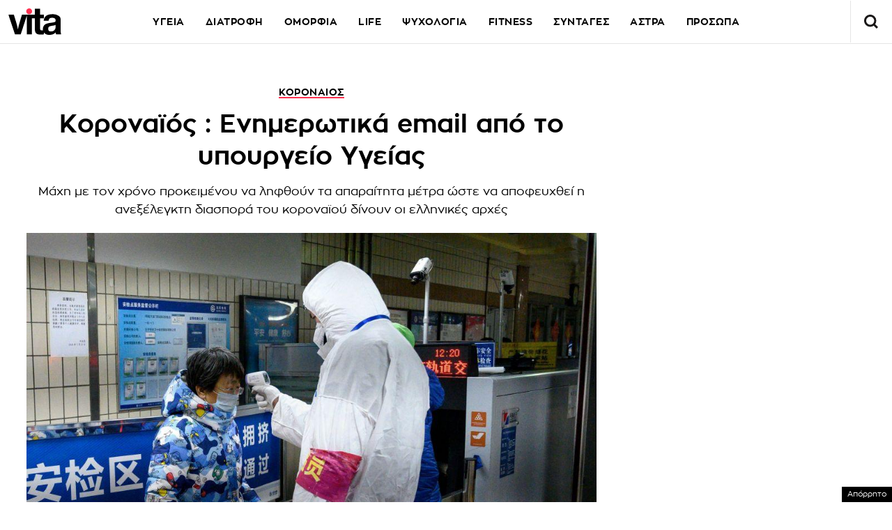

--- FILE ---
content_type: text/html; charset=UTF-8
request_url: https://www.vita.gr/2020/03/03/epikairotita/koronaios-enimerotika-email-apo-to-ypourgeio-ygeias/
body_size: 42356
content:
<!DOCTYPE html>
<html lang="el">
<head>
  <meta charset="UTF-8">
  <meta name="viewport" content="width=device-width, initial-scale=1">
  <title>Κοροναϊός : Ενημερωτικά email από το υπουργείο Υγείας | Vita.gr</title>

  
    

  <link rel="icon" href="https://www.vita.gr/wp-content/themes/whsk_vitagr/common/icons/favicon.ico?v=1.2" type="image/x-icon" />
  <link rel="apple-touch-icon" sizes="57x57" href="https://www.vita.gr/wp-content/themes/whsk_vitagr/common/icons/apple-icon-57x57.png">
  <link rel="apple-touch-icon" sizes="60x60" href="https://www.vita.gr/wp-content/themes/whsk_vitagr/common/icons/apple-icon-60x60.png">
  <link rel="apple-touch-icon" sizes="72x72" href="https://www.vita.gr/wp-content/themes/whsk_vitagr/common/icons/apple-icon-72x72.png">
  <link rel="apple-touch-icon" sizes="76x76" href="https://www.vita.gr/wp-content/themes/whsk_vitagr/common/icons/apple-icon-76x76.png">
  <link rel="apple-touch-icon" sizes="114x114" href="https://www.vita.gr/wp-content/themes/whsk_vitagr/common/icons/apple-icon-114x114.png">
  <link rel="apple-touch-icon" sizes="120x120" href="https://www.vita.gr/wp-content/themes/whsk_vitagr/common/icons/apple-icon-120x120.png">
  <link rel="apple-touch-icon" sizes="144x144" href="https://www.vita.gr/wp-content/themes/whsk_vitagr/common/icons/apple-icon-144x144.png">
  <link rel="apple-touch-icon" sizes="152x152" href="https://www.vita.gr/wp-content/themes/whsk_vitagr/common/icons/apple-icon-152x152.png">
  <link rel="apple-touch-icon" sizes="180x180" href="https://www.vita.gr/wp-content/themes/whsk_vitagr/common/icons/apple-icon-180x180.png">
  <link rel="icon" type="image/png" sizes="192x192"  href="https://www.vita.gr/wp-content/themes/whsk_vitagr/common/icons/android-icon-192x192.png">
  <link rel="icon" type="image/png" sizes="32x32" href="https://www.vita.gr/wp-content/themes/whsk_vitagr/common/icons/favicon-32x32.png">
  <link rel="icon" type="image/png" sizes="96x96" href="https://www.vita.gr/wp-content/themes/whsk_vitagr/common/icons/favicon-96x96.png">
  <link rel="icon" type="image/png" sizes="16x16" href="https://www.vita.gr/wp-content/themes/whsk_vitagr/common/icons/favicon-16x16.png">
  <meta name="msapplication-TileColor" content="#ffffff">
  <meta name="msapplication-TileImage" content="https://www.vita.gr/wp-content/themes/whsk_vitagr/common/icons/ms-icon-144x144.png">
  <meta name="theme-color" content="#ffffff">
  
  <link rel="preconnect" href='https://fonts.googleapis.com'>
  <link rel="preconnect" href='https://fonts.gstatic.com'>
  <link rel="preconnect" href="https://quantcast.mgr.consensu.org">
  <link rel="preconnect" href="https://secure.quantserve.com">
  <link rel="preconnect" href="https://securepubads.g.doubleclick.net">
  <link rel="preconnect" href="https://pagead2.googlesyndication.com">
  <link rel="preconnect" href="https://tpc.googlesyndication.com">
  <link rel="preconnect" href="https://www.google-analytics.com">
  <link rel="preconnect" href="https://cdn.onesignal.com">
  <link rel="preconnect" href="https://ajax.googleapis.com">
  <link rel="dns-prefetch" href="https://quantcast.mgr.consensu.org">
  <link rel="dns-prefetch" href="https://secure.quantserve.com">
  <link rel="dns-prefetch" href="https://securepubads.g.doubleclick.net">
  <link rel="dns-prefetch" href="https://pagead2.googlesyndication.com">
  <link rel="dns-prefetch" href="https://tpc.googlesyndication.com">
  <link rel="dns-prefetch" href="https://www.google-analytics.com">
  <link rel="dns-prefetch" href="https://cdn.onesignal.com">
  <link rel="dns-prefetch" href="https://ajax.googleapis.com">
  
  <link rel="preload" href="/wp-content/themes/whsk_vitagr/common/fonts/regal/PFRegalDisplayPro-Italic.woff2" as="font" type="font/woff2" crossorigin="anonymous" />
  <link rel="preload" href="/wp-content/themes/whsk_vitagr/common/fonts/zona/regular/ZonaPro-Regular.woff" as="font" type="font/woff" crossorigin="anonymous" />
  <link rel="preload" href="/wp-content/themes/whsk_vitagr/common/fonts/zona/bold/ZonaPro-Bold.woff" as="font" type="font/woff" crossorigin="anonymous" />
  <link rel="preload" href="/wp-content/themes/whsk_vitagr/common/fonts/zona/thin/ZonaPro-Thin.woff" as="font" type="font/woff" crossorigin="anonymous" />
  <link rel="preload" href="/wp-content/themes/whsk_vitagr/common/fonts/zona/light/ZonaPro-Light.woff" as="font" type="font/woff" crossorigin="anonymous" />
  <link rel="preload" href="/wp-content/themes/whsk_vitagr/common/fonts/zona/extrabold/ZonaPro-ExtraBold.woff" as="font" type="font/woff" crossorigin="anonymous" />
  

  <script src="https://www.vita.gr/wp-content/cache/autoptimize/js/autoptimize_single_6d1b4944d4ebb96dd2e649b48d24fdea.js?v=1"></script>
  
<script async src="https://fundingchoicesmessages.google.com/i/pub-3451081775397713?ers=1"></script><script>(function() {function signalGooglefcPresent() {if (!window.frames['googlefcPresent']) {if (document.body) {const iframe = document.createElement('iframe'); iframe.style = 'width: 0; height: 0; border: none; z-index: -1000; left: -1000px; top: -1000px;'; iframe.style.display = 'none'; iframe.name = 'googlefcPresent'; document.body.appendChild(iframe);} else {setTimeout(signalGooglefcPresent, 0);}}}signalGooglefcPresent();})();</script>

<script>(function(){/*

 Copyright The Closure Library Authors.
 SPDX-License-Identifier: Apache-2.0
*/
'use strict';var aa=function(a){var b=0;return function(){return b<a.length?{done:!1,value:a[b++]}:{done:!0}}},ba="function"==typeof Object.create?Object.create:function(a){var b=function(){};b.prototype=a;return new b},k;if("function"==typeof Object.setPrototypeOf)k=Object.setPrototypeOf;else{var m;a:{var ca={a:!0},n={};try{n.__proto__=ca;m=n.a;break a}catch(a){}m=!1}k=m?function(a,b){a.__proto__=b;if(a.__proto__!==b)throw new TypeError(a+" is not extensible");return a}:null}
var p=k,q=function(a,b){a.prototype=ba(b.prototype);a.prototype.constructor=a;if(p)p(a,b);else for(var c in b)if("prototype"!=c)if(Object.defineProperties){var d=Object.getOwnPropertyDescriptor(b,c);d&&Object.defineProperty(a,c,d)}else a[c]=b[c];a.v=b.prototype},r=this||self,da=function(){},t=function(a){return a};var u;var w=function(a,b){this.g=b===v?a:""};w.prototype.toString=function(){return this.g+""};var v={},x=function(a){if(void 0===u){var b=null;var c=r.trustedTypes;if(c&&c.createPolicy){try{b=c.createPolicy("goog#html",{createHTML:t,createScript:t,createScriptURL:t})}catch(d){r.console&&r.console.error(d.message)}u=b}else u=b}a=(b=u)?b.createScriptURL(a):a;return new w(a,v)};var A=function(){return Math.floor(2147483648*Math.random()).toString(36)+Math.abs(Math.floor(2147483648*Math.random())^Date.now()).toString(36)};var B={},C=null;var D="function"===typeof Uint8Array;function E(a,b,c){return"object"===typeof a?D&&!Array.isArray(a)&&a instanceof Uint8Array?c(a):F(a,b,c):b(a)}function F(a,b,c){if(Array.isArray(a)){for(var d=Array(a.length),e=0;e<a.length;e++){var f=a[e];null!=f&&(d[e]=E(f,b,c))}Array.isArray(a)&&a.s&&G(d);return d}d={};for(e in a)Object.prototype.hasOwnProperty.call(a,e)&&(f=a[e],null!=f&&(d[e]=E(f,b,c)));return d}
function ea(a){return F(a,function(b){return"number"===typeof b?isFinite(b)?b:String(b):b},function(b){var c;void 0===c&&(c=0);if(!C){C={};for(var d="ABCDEFGHIJKLMNOPQRSTUVWXYZabcdefghijklmnopqrstuvwxyz0123456789".split(""),e=["+/=","+/","-_=","-_.","-_"],f=0;5>f;f++){var h=d.concat(e[f].split(""));B[f]=h;for(var g=0;g<h.length;g++){var l=h[g];void 0===C[l]&&(C[l]=g)}}}c=B[c];d=Array(Math.floor(b.length/3));e=c[64]||"";for(f=h=0;h<b.length-2;h+=3){var y=b[h],z=b[h+1];l=b[h+2];g=c[y>>2];y=c[(y&3)<<
4|z>>4];z=c[(z&15)<<2|l>>6];l=c[l&63];d[f++]=""+g+y+z+l}g=0;l=e;switch(b.length-h){case 2:g=b[h+1],l=c[(g&15)<<2]||e;case 1:b=b[h],d[f]=""+c[b>>2]+c[(b&3)<<4|g>>4]+l+e}return d.join("")})}var fa={s:{value:!0,configurable:!0}},G=function(a){Array.isArray(a)&&!Object.isFrozen(a)&&Object.defineProperties(a,fa);return a};var H;var J=function(a,b,c){var d=H;H=null;a||(a=d);d=this.constructor.u;a||(a=d?[d]:[]);this.j=d?0:-1;this.h=null;this.g=a;a:{d=this.g.length;a=d-1;if(d&&(d=this.g[a],!(null===d||"object"!=typeof d||Array.isArray(d)||D&&d instanceof Uint8Array))){this.l=a-this.j;this.i=d;break a}void 0!==b&&-1<b?(this.l=Math.max(b,a+1-this.j),this.i=null):this.l=Number.MAX_VALUE}if(c)for(b=0;b<c.length;b++)a=c[b],a<this.l?(a+=this.j,(d=this.g[a])?G(d):this.g[a]=I):(d=this.l+this.j,this.g[d]||(this.i=this.g[d]={}),(d=this.i[a])?
G(d):this.i[a]=I)},I=Object.freeze(G([])),K=function(a,b){if(-1===b)return null;if(b<a.l){b+=a.j;var c=a.g[b];return c!==I?c:a.g[b]=G([])}if(a.i)return c=a.i[b],c!==I?c:a.i[b]=G([])},M=function(a,b){var c=L;if(-1===b)return null;a.h||(a.h={});if(!a.h[b]){var d=K(a,b);d&&(a.h[b]=new c(d))}return a.h[b]};J.prototype.toJSON=function(){var a=N(this,!1);return ea(a)};
var N=function(a,b){if(a.h)for(var c in a.h)if(Object.prototype.hasOwnProperty.call(a.h,c)){var d=a.h[c];if(Array.isArray(d))for(var e=0;e<d.length;e++)d[e]&&N(d[e],b);else d&&N(d,b)}return a.g},O=function(a,b){H=b=b?JSON.parse(b):null;a=new a(b);H=null;return a};J.prototype.toString=function(){return N(this,!1).toString()};var P=function(a){J.call(this,a)};q(P,J);function ha(a){var b,c=(a.ownerDocument&&a.ownerDocument.defaultView||window).document,d=null===(b=c.querySelector)||void 0===b?void 0:b.call(c,"script[nonce]");(b=d?d.nonce||d.getAttribute("nonce")||"":"")&&a.setAttribute("nonce",b)};var Q=function(a,b){b=String(b);"application/xhtml+xml"===a.contentType&&(b=b.toLowerCase());return a.createElement(b)},R=function(a){this.g=a||r.document||document};R.prototype.appendChild=function(a,b){a.appendChild(b)};var S=function(a,b,c,d,e,f){try{var h=a.g,g=Q(a.g,"SCRIPT");g.async=!0;g.src=b instanceof w&&b.constructor===w?b.g:"type_error:TrustedResourceUrl";ha(g);h.head.appendChild(g);g.addEventListener("load",function(){e();d&&h.head.removeChild(g)});g.addEventListener("error",function(){0<c?S(a,b,c-1,d,e,f):(d&&h.head.removeChild(g),f())})}catch(l){f()}};var ia=r.atob("aHR0cHM6Ly93d3cuZ3N0YXRpYy5jb20vaW1hZ2VzL2ljb25zL21hdGVyaWFsL3N5c3RlbS8xeC93YXJuaW5nX2FtYmVyXzI0ZHAucG5n"),ja=r.atob("WW91IGFyZSBzZWVpbmcgdGhpcyBtZXNzYWdlIGJlY2F1c2UgYWQgb3Igc2NyaXB0IGJsb2NraW5nIHNvZnR3YXJlIGlzIGludGVyZmVyaW5nIHdpdGggdGhpcyBwYWdlLg=="),ka=r.atob("RGlzYWJsZSBhbnkgYWQgb3Igc2NyaXB0IGJsb2NraW5nIHNvZnR3YXJlLCB0aGVuIHJlbG9hZCB0aGlzIHBhZ2Uu"),la=function(a,b,c){this.h=a;this.j=new R(this.h);this.g=null;this.i=[];this.l=!1;this.o=b;this.m=c},V=function(a){if(a.h.body&&!a.l){var b=
function(){T(a);r.setTimeout(function(){return U(a,3)},50)};S(a.j,a.o,2,!0,function(){r[a.m]||b()},b);a.l=!0}},T=function(a){for(var b=W(1,5),c=0;c<b;c++){var d=X(a);a.h.body.appendChild(d);a.i.push(d)}b=X(a);b.style.bottom="0";b.style.left="0";b.style.position="fixed";b.style.width=W(100,110).toString()+"%";b.style.zIndex=W(2147483544,2147483644).toString();b.style["background-color"]=ma(249,259,242,252,219,229);b.style["box-shadow"]="0 0 12px #888";b.style.color=ma(0,10,0,10,0,10);b.style.display=
"flex";b.style["justify-content"]="center";b.style["font-family"]="Roboto, Arial";c=X(a);c.style.width=W(80,85).toString()+"%";c.style.maxWidth=W(750,775).toString()+"px";c.style.margin="24px";c.style.display="flex";c.style["align-items"]="flex-start";c.style["justify-content"]="center";d=Q(a.j.g,"IMG");d.className=A();d.src=ia;d.style.height="24px";d.style.width="24px";d.style["padding-right"]="16px";var e=X(a),f=X(a);f.style["font-weight"]="bold";f.textContent=ja;var h=X(a);h.textContent=ka;Y(a,
e,f);Y(a,e,h);Y(a,c,d);Y(a,c,e);Y(a,b,c);a.g=b;a.h.body.appendChild(a.g);b=W(1,5);for(c=0;c<b;c++)d=X(a),a.h.body.appendChild(d),a.i.push(d)},Y=function(a,b,c){for(var d=W(1,5),e=0;e<d;e++){var f=X(a);b.appendChild(f)}b.appendChild(c);c=W(1,5);for(d=0;d<c;d++)e=X(a),b.appendChild(e)},W=function(a,b){return Math.floor(a+Math.random()*(b-a))},ma=function(a,b,c,d,e,f){return"rgb("+W(Math.max(a,0),Math.min(b,255)).toString()+","+W(Math.max(c,0),Math.min(d,255)).toString()+","+W(Math.max(e,0),Math.min(f,
255)).toString()+")"},X=function(a){a=Q(a.j.g,"DIV");a.className=A();return a},U=function(a,b){0>=b||null!=a.g&&0!=a.g.offsetHeight&&0!=a.g.offsetWidth||(na(a),T(a),r.setTimeout(function(){return U(a,b-1)},50))},na=function(a){var b=a.i;var c="undefined"!=typeof Symbol&&Symbol.iterator&&b[Symbol.iterator];b=c?c.call(b):{next:aa(b)};for(c=b.next();!c.done;c=b.next())(c=c.value)&&c.parentNode&&c.parentNode.removeChild(c);a.i=[];(b=a.g)&&b.parentNode&&b.parentNode.removeChild(b);a.g=null};var pa=function(a,b,c,d,e){var f=oa(c),h=function(l){l.appendChild(f);r.setTimeout(function(){f?(0!==f.offsetHeight&&0!==f.offsetWidth?b():a(),f.parentNode&&f.parentNode.removeChild(f)):a()},d)},g=function(l){document.body?h(document.body):0<l?r.setTimeout(function(){g(l-1)},e):b()};g(3)},oa=function(a){var b=document.createElement("div");b.className=a;b.style.width="1px";b.style.height="1px";b.style.position="absolute";b.style.left="-10000px";b.style.top="-10000px";b.style.zIndex="-10000";return b};var L=function(a){J.call(this,a)};q(L,J);var qa=function(a){J.call(this,a)};q(qa,J);var ra=function(a,b){this.l=a;this.m=new R(a.document);this.g=b;this.i=K(this.g,1);b=M(this.g,2);this.o=x(K(b,4)||"");this.h=!1;b=M(this.g,13);b=x(K(b,4)||"");this.j=new la(a.document,b,K(this.g,12))};ra.prototype.start=function(){sa(this)};
var sa=function(a){ta(a);S(a.m,a.o,3,!1,function(){a:{var b=a.i;var c=r.btoa(b);if(c=r[c]){try{var d=O(P,r.atob(c))}catch(e){b=!1;break a}b=b===K(d,1)}else b=!1}b?Z(a,K(a.g,14)):(Z(a,K(a.g,8)),V(a.j))},function(){pa(function(){Z(a,K(a.g,7));V(a.j)},function(){return Z(a,K(a.g,6))},K(a.g,9),K(a.g,10),K(a.g,11))})},Z=function(a,b){a.h||(a.h=!0,a=new a.l.XMLHttpRequest,a.open("GET",b,!0),a.send())},ta=function(a){var b=r.btoa(a.i);a.l[b]&&Z(a,K(a.g,5))};(function(a,b){r[a]=function(c){for(var d=[],e=0;e<arguments.length;++e)d[e-0]=arguments[e];r[a]=da;b.apply(null,d)}})("__h82AlnkH6D91__",function(a){"function"===typeof window.atob&&(new ra(window,O(qa,window.atob(a)))).start()});}).call(this);

window.__h82AlnkH6D91__("[base64]/[base64]/[base64]/[base64]");</script>

<link rel="preconnect" href="https://tags.crwdcntrl.net">
  <link rel="preconnect" href="https://bcp.crwdcntrl.net">
  <link rel="preconnect" href="https://c.ltmsphrcl.net">
  <link rel="dns-prefetch" href="https://tags.crwdcntrl.net">
  <link rel="dns-prefetch" href="https://bcp.crwdcntrl.net">
  <link rel="dns-prefetch" href="https://c.ltmsphrcl.net">

  <script>
    ! function() {
      window.googletag = window.googletag || {};
      window.googletag.cmd = window.googletag.cmd || [];
      var audTargetingKey = 'lotame';
      var panoramaIdTargetingKey = 'lpanoramaid';
      var lotameClientId = '17932';
      var audLocalStorageKey = 'lotame_' + lotameClientId + '_auds';

      // Immediately load audiences and Panorama ID from local storage
      try {
        var storedAuds = window.localStorage.getItem(audLocalStorageKey) || '';
        if (storedAuds) {
          googletag.cmd.push(function() {
            window.googletag.pubads().setTargeting(audTargetingKey, storedAuds.split(','));
          });
        }

        var localStoragePanoramaID = window.localStorage.getItem('panoramaId') || '';
        if (localStoragePanoramaID) {
          googletag.cmd.push(function() {
              window.googletag.pubads().setTargeting(panoramaIdTargetingKey, localStoragePanoramaID);
          });
        }
      } catch(e) {
      }

      // Callback when targeting audience is ready to push latest audience data
      var audienceReadyCallback = function (profile) {

        // Get audiences as an array
        var lotameAudiences = profile.getAudiences() || [];

        // Set the new target audiences for call to Google
        googletag.cmd.push(function() {
          window.googletag.pubads().setTargeting(audTargetingKey, lotameAudiences);
        });

        // Get the PanoramaID to set at Google
        var lotamePanoramaID = profile.getPanorama().getId() || '';
        if (lotamePanoramaID) {
          googletag.cmd.push(function() {
            window.googletag.pubads().setTargeting(panoramaIdTargetingKey, lotamePanoramaID);
          });
        }
      };

      // Lotame Config
      var lotameTagInput = {
        data: {
          behaviors: {
          int: ["Category: epikairotita","Category: epikairotita :: Subcategory: "]          },          
        },
        config: {
          audienceLocalStorage: audLocalStorageKey,
          onProfileReady: audienceReadyCallback
        }
      };

      // Lotame initialization
      var lotameConfig = lotameTagInput.config || {};
      var namespace = window['lotame_' + lotameClientId] = {};
      namespace.config = lotameConfig;
      namespace.data = lotameTagInput.data || {};
      namespace.cmd = namespace.cmd || [];
    } ();
  </script>
  <script async src="https://tags.crwdcntrl.net/lt/c/17932/lt.min.js"></script>  <script>
!function (n) { "use strict"; function d(n, t) { var r = (65535 & n) + (65535 & t); return (n >> 16) + (t >> 16) + (r >> 16) << 16 | 65535 & r } function f(n, t, r, e, o, u) { return d((u = d(d(t, n), d(e, u))) << o | u >>> 32 - o, r) } function l(n, t, r, e, o, u, c) { return f(t & r | ~t & e, n, t, o, u, c) } function g(n, t, r, e, o, u, c) { return f(t & e | r & ~e, n, t, o, u, c) } function v(n, t, r, e, o, u, c) { return f(t ^ r ^ e, n, t, o, u, c) } function m(n, t, r, e, o, u, c) { return f(r ^ (t | ~e), n, t, o, u, c) } function c(n, t) { var r, e, o, u; n[t >> 5] |= 128 << t % 32, n[14 + (t + 64 >>> 9 << 4)] = t; for (var c = 1732584193, f = -271733879, i = -1732584194, a = 271733878, h = 0; h < n.length; h += 16)c = l(r = c, e = f, o = i, u = a, n[h], 7, -680876936), a = l(a, c, f, i, n[h + 1], 12, -389564586), i = l(i, a, c, f, n[h + 2], 17, 606105819), f = l(f, i, a, c, n[h + 3], 22, -1044525330), c = l(c, f, i, a, n[h + 4], 7, -176418897), a = l(a, c, f, i, n[h + 5], 12, 1200080426), i = l(i, a, c, f, n[h + 6], 17, -1473231341), f = l(f, i, a, c, n[h + 7], 22, -45705983), c = l(c, f, i, a, n[h + 8], 7, 1770035416), a = l(a, c, f, i, n[h + 9], 12, -1958414417), i = l(i, a, c, f, n[h + 10], 17, -42063), f = l(f, i, a, c, n[h + 11], 22, -1990404162), c = l(c, f, i, a, n[h + 12], 7, 1804603682), a = l(a, c, f, i, n[h + 13], 12, -40341101), i = l(i, a, c, f, n[h + 14], 17, -1502002290), c = g(c, f = l(f, i, a, c, n[h + 15], 22, 1236535329), i, a, n[h + 1], 5, -165796510), a = g(a, c, f, i, n[h + 6], 9, -1069501632), i = g(i, a, c, f, n[h + 11], 14, 643717713), f = g(f, i, a, c, n[h], 20, -373897302), c = g(c, f, i, a, n[h + 5], 5, -701558691), a = g(a, c, f, i, n[h + 10], 9, 38016083), i = g(i, a, c, f, n[h + 15], 14, -660478335), f = g(f, i, a, c, n[h + 4], 20, -405537848), c = g(c, f, i, a, n[h + 9], 5, 568446438), a = g(a, c, f, i, n[h + 14], 9, -1019803690), i = g(i, a, c, f, n[h + 3], 14, -187363961), f = g(f, i, a, c, n[h + 8], 20, 1163531501), c = g(c, f, i, a, n[h + 13], 5, -1444681467), a = g(a, c, f, i, n[h + 2], 9, -51403784), i = g(i, a, c, f, n[h + 7], 14, 1735328473), c = v(c, f = g(f, i, a, c, n[h + 12], 20, -1926607734), i, a, n[h + 5], 4, -378558), a = v(a, c, f, i, n[h + 8], 11, -2022574463), i = v(i, a, c, f, n[h + 11], 16, 1839030562), f = v(f, i, a, c, n[h + 14], 23, -35309556), c = v(c, f, i, a, n[h + 1], 4, -1530992060), a = v(a, c, f, i, n[h + 4], 11, 1272893353), i = v(i, a, c, f, n[h + 7], 16, -155497632), f = v(f, i, a, c, n[h + 10], 23, -1094730640), c = v(c, f, i, a, n[h + 13], 4, 681279174), a = v(a, c, f, i, n[h], 11, -358537222), i = v(i, a, c, f, n[h + 3], 16, -722521979), f = v(f, i, a, c, n[h + 6], 23, 76029189), c = v(c, f, i, a, n[h + 9], 4, -640364487), a = v(a, c, f, i, n[h + 12], 11, -421815835), i = v(i, a, c, f, n[h + 15], 16, 530742520), c = m(c, f = v(f, i, a, c, n[h + 2], 23, -995338651), i, a, n[h], 6, -198630844), a = m(a, c, f, i, n[h + 7], 10, 1126891415), i = m(i, a, c, f, n[h + 14], 15, -1416354905), f = m(f, i, a, c, n[h + 5], 21, -57434055), c = m(c, f, i, a, n[h + 12], 6, 1700485571), a = m(a, c, f, i, n[h + 3], 10, -1894986606), i = m(i, a, c, f, n[h + 10], 15, -1051523), f = m(f, i, a, c, n[h + 1], 21, -2054922799), c = m(c, f, i, a, n[h + 8], 6, 1873313359), a = m(a, c, f, i, n[h + 15], 10, -30611744), i = m(i, a, c, f, n[h + 6], 15, -1560198380), f = m(f, i, a, c, n[h + 13], 21, 1309151649), c = m(c, f, i, a, n[h + 4], 6, -145523070), a = m(a, c, f, i, n[h + 11], 10, -1120210379), i = m(i, a, c, f, n[h + 2], 15, 718787259), f = m(f, i, a, c, n[h + 9], 21, -343485551), c = d(c, r), f = d(f, e), i = d(i, o), a = d(a, u); return [c, f, i, a] } function i(n) { for (var t = "", r = 32 * n.length, e = 0; e < r; e += 8)t += String.fromCharCode(n[e >> 5] >>> e % 32 & 255); return t } function a(n) { var t = []; for (t[(n.length >> 2) - 1] = void 0, e = 0; e < t.length; e += 1)t[e] = 0; for (var r = 8 * n.length, e = 0; e < r; e += 8)t[e >> 5] |= (255 & n.charCodeAt(e / 8)) << e % 32; return t } function e(n) { for (var t, r = "0123456789abcdef", e = "", o = 0; o < n.length; o += 1)t = n.charCodeAt(o), e += r.charAt(t >>> 4 & 15) + r.charAt(15 & t); return e } function r(n) { return unescape(encodeURIComponent(n)) } function o(n) { return i(c(a(n = r(n)), 8 * n.length)) } function u(n, t) { return function (n, t) { var r, e = a(n), o = [], u = []; for (o[15] = u[15] = void 0, 16 < e.length && (e = c(e, 8 * n.length)), r = 0; r < 16; r += 1)o[r] = 909522486 ^ e[r], u[r] = 1549556828 ^ e[r]; return t = c(o.concat(a(t)), 512 + 8 * t.length), i(c(u.concat(t), 640)) }(r(n), r(t)) } function t(n, t, r) { return t ? r ? u(t, n) : e(u(t, n)) : r ? o(n) : e(o(n)) } "function" == typeof define && define.amd ? define(function () { return t }) : "object" == typeof module && module.exports ? module.exports = t : n.md5 = t }(this);

function uuidv4() {
    return ([1e7] + -1e3 + -4e3 + -8e3 + -1e11).replace(/[018]/g, c =>
        (c ^ crypto.getRandomValues(new Uint8Array(1))[0] & 15 >> c / 4).toString(16)
    );
}

function setPPIDCookie() {
    document.cookie = "_ppid=" + md5(uuidv4()) + ";path=/";
}

function clearPPIDCookie() {
    document.cookie = "_ppid=;path=/;expires=Thu, 01 Jan 1970 00:00:01 GMT";
}

function getPPIDCookie() {
    let name = "_ppid=";
    let ca = document.cookie.split(';');
    for (let i = 0; i < ca.length; i++) {
        let c = ca[i].trim();
        if (c.indexOf(name) == 0) {
            return c.substring(name.length, c.length);
        }
    }
    return "";
}

function quantcastTrackEvent(eventName) {
    let ppid = getPPIDCookie();
    if (ppid === "") {
        setPPIDCookie();
    }
    if (typeof __qc !== 'undefined') {
        __qc.event({
            type: 'custom',
            eventType: eventName
        });
    }
}

// Wait for TCF API to load
let tcfCheckInterval = setInterval(() => {
    if (typeof window.__tcfapi !== 'undefined') {
        clearInterval(tcfCheckInterval); // Stop checking once __tcfapi is available

        window.__tcfapi('addEventListener', 2, function(tcData, success) {
            if (success && (tcData.eventStatus === 'useractioncomplete' || tcData.eventStatus === 'tcloaded')) {
                const hasPurposeOneConsent = tcData.purpose.consents['1']; // Purpose 1: Storage & Access
                
                if (hasPurposeOneConsent) {
                    console.log("Consent given for Purpose 1 - Setting PPID");
                    quantcastTrackEvent('Personalized Ad Consent Given');
                } else {
                    console.log("No consent for Purpose 1 - Clearing PPID");
                    clearPPIDCookie();
                }
            }
        });
    }
}, 500); // Check every 500ms

// Stop checking after 5 seconds
setTimeout(() => clearInterval(tcfCheckInterval), 5000);
    
</script>
   



<script>
    window.skinSize = 'small';
    var w = window.innerWidth || document.documentElement.clientWidth || document.body.clientWidth;
    if (w > 1000) {
        window.skinSize = 'large';
    }
    if (w <= 668) {
        var platform = 'mobile';
    } else {
        var platform = 'desktop';
    }

    // function display320() {
    //     googletag.cmd.push(function() {
    //         googletag.display('320x50_bottom_2')
    //     });
    //     display320 = function() {}
    // }

    function ways() {
        const f = $(".das-mmiddle");
        const d = $("#das-mmiddle-wp");
        var waypoint = new Waypoint({
            element: d[0],
            handler: function(n) {
                "up" === n ? f.addClass('ups') : "down" === n && f.removeClass('ups');
                //display320()
            },
            offset: function() {
                return window.innerHeight
            }
        })
    }
</script>
<script async='async' src='https://securepubads.g.doubleclick.net/tag/js/gpt.js'></script>
<script>
    var googletag = googletag || {};
    googletag.cmd = googletag.cmd || [];
</script>
<script src="https://www.alteregomedia.org/files/js/gtags.js?v=1"></script>
<script>
    var plink = "https://www.vita.gr/2020/03/03/epikairotita/koronaios-enimerotika-email-apo-to-ypourgeio-ygeias";
            var title = 'Κοροναϊός : Ενημερωτικά email από το υπουργείο Υγείας';
    var summary = 'Μάχη με τον χρόνο προκειμένου να ληφθούν τα απαραίτητα μέτρα ώστε να αποφευχθεί η ανεξέλεγκτη διασπορά του κοροναϊού δίνουν οι ελληνικές αρχές';
        var text = 'Μάχη με τον χρόνο προκειμένου να ληφθούν τα απαραίτητα μέτρα ώστε να αποφευχθεί η ανεξέλεγκτη διασπορά του κοροναϊού δίνουν οι ελληνικές αρχές. Οι υγειονομικές αρχές έχουν ως στόχο αφενός την έγκυρη ενημέρωση του πληθυσμού για τον ιό και τα μέτρα προστασίας και αφετέρου την εξακρίβωση των επαφών των επιβεβαιωμένων κρουσμάτων στοχεύοντας στον έγκαιρο εντοπισμό των νέων περιστατικών και τη διακοπή της αλυσίδας μετάδοσης. Σε ό,τι αφορά την ενημέρωση, εκτός από τα σποτ και τις οδηγίες του υπουργείου Υγείας που απευθύνονται στο κοινό, αξιοποιείται και το ηλεκτρονικό ταχυδρομείο και η δεξαμενή των εκατομμυρίων ηλεκτρονικών διευθύνσεων που έχει στη διάθεση του το υπουργείο Οικονομικών και η ΑΑΔΕ.googletag.cmd.push(function() { googletag.display("300x250_m1"); });googletag.cmd.push(function() {googletag.display("300x250_middle_1")}) Μέσω της Αρχής ξεκίνησε απο το βράδυ της Κυριακής η αποστολή των οδηγιών του υπουργείου Υγείας σε όλους τους πολίτες για τον κοροναϊο. Μήνυμα στο Taxis Οι Έλληνες πολίτες θα λάβουν ένα περιεκτικό μήνυμα, με 15 ερωτήσεις και απαντήσεις για τον κοροναϊο, στην ηλεκτρονική διεύθυνση, που έχουν δηλώσει στο Taxisnet. Οι ειδικοί ουσιαστικά θέλουν να βομβαρδίσουν τον πληθυσμό με όλες τις διαθέσιμες έγκυρες και αξιόπιστες πληροφορίες για τον κοροναϊο, ώστε ο πληθυσμός να μην κινείται αποπροσανατολισμένος μέσα στο σύστημα υγείας.googletag.cmd.push(function() { googletag.display("300x250_m2"); }); Γνωρίζουν, για παράδειγμα, πόσο σημαντικό είναι να δίνουν σωστές κατευθυντήριες για τα συμπτώματα, τον τρόπο διαχείρισης ενός ύποπτου περιστατικού, την αξιολόγηση των στοιχείων που επιτρέπουν να θεωρηθεί ένα κρούσμα ύποπτο κοκ και να επιτρέπουν ουσιαστικά στον πολίτη να κερδίζει χρόνο μέσα στο σύστημα υγείας και να προστατεύει τον εαυτό του.googletag.cmd.push(function() { googletag.display("300x250_middle_2"); }); Παράλληλα, όμως, επιχειρούν οι ειδικοί μέσα από την πληροφόρηση να εξασφαλίσουν οικονομία δυνάμεων και στο ΕΣΥ, το οποίο στην κατάσταση που έχει περιέλθει τα τελευταία χρόνια δύσκολα μπορεί να αντεπεξέλθει σε περίπτωση μαζικών κρουσμάτων. Αναζητούν όσους ήρθαν σε επαφή με τους φορείς του ιού Κάθε επαφή με τα επιβεβαιωμένα κρούσματα διερευνάται. Υπενθυμίζεται πως στην Ελλάδα έχουν καταγραφεί 7 κρούσματα, εκ των οποίων τα 4 εισαγόμενα, από τη βόρεια Ιταλία, και τα τρία αποτελούν δείγματα εγχώριας μετάδοσης. Όλοι εμφανίζουν ήπια συμπτώματα. Είναι ενδεικτικό ότι ο επικεφαλής της Επιτροπής Αντιμετώπισης Εκτάκτων Συμβάντων Δημόσιας Υγείας από Λοιμογόνους Παράγοντες, κ. Σωτήρης Τσιόδρας, χαρακτήρισε επίπονη την προσπάθεια της ιχνηλάτησης των επαφών των τεσσάρων επιβεβαιωμένων κρουσμάτων του νέου κορωνοϊού. Μέχρι το μεσημέρι του Σαββάτου, είχαν ελεγχθεί περί τα 153 δείγματα που ελήφθησαν από ανθρώπους γύρω από τα τέσσερα πρώτα επιβεβαιωμένα κρούσματα που νοσηλεύονται στα νοσοκομεία Αττικόν και ΑΧΕΠΑ, ενώ η διαδικασία συνεχίζεται όσο αυξάνονται τα άτομα στην αλυσίδα μετάδοσης και ανοίγει νέο πεδίο ιχνηλάτησης γύρω απο το κρούσμα.googletag.cmd.push(function() { googletag.display("300x250_middle_3"); }); Επισημαίνεται πως ένα άτομο μπορεί να έχει έλθει σε επαφή με νοσούντα και να μην παρουσιάζει συμπτώματα. Ο κίνδυνος μόλυνσης εξαρτάται από τον βαθμό έκθεσης στον ιό και για να προσδιορισθεί χρειάζεται συγκεκριμένη διερεύνηση από το προσωπικό του ΕΟΔΥ. Στην περίπτωση της 38χρονης από τη Θεσσαλονίκη, για παράδειγμα, επαφή είχε και ο γιος της που μολύνθηκε και εκδήλωσε ήπια συμπτώματα ενα 24ωρο μετα τη μητέρα του (η γυναίκα διαγνώστηκε την περασμενη Τεταρτη και το παιδι της ανακοινώθηκε ως δεύτερο κρούσμα της νοσου και πρώτο δευτερογενούς μετάδοσης την επόμενη) και μια φίλη της η οποία βρέθηκε θετική στον ιό το περασμενο Σάββατο, πέντε ημέρες μετα την επαφή με την 38χρονη που είχε προσβληθεί. Στην περίπτωση της γυναίκας ασθενούς στην Αθηνα, της τραπεζικής υπαλλήλου, η οποίας επέστρεψε με τον ιό από την Ιταλία το προπερασμένο Σάββατο, ο έλεγχος ήταν αρνητικός για την οικογένειά της, τον σύζυγο και τα δυο παιδιά της, αλλά βρέθηκε θετικός ενας συνάδελφος της αρκετες ημέρες μετά. Η ιχνηλάτηση αναμένεται να δώσει νέα κρούσματα και στην περίπτωση της 36χρονης εκπαιδευτικού από το Περιστέρι η οποία βρέθηκε θετική στον ιό την περασμένη Πέμπτη οπως και στον άνδρα που νοσηλεύεται στο Σωτηρία και ο οποίος ανακοινώθηκε ως κρούσμα το περαςμενο Σάββατο. Οι ειδικοί του ΕΟΔΥ γνωρίζουν καλά πως ο εντοπισμός του ασθενούς μηδέν (patient zero) , δηλαδή της 38χρονης Θεσσαλονικιάς, ειναι μια μικρή αφετηρία. Ωστοσο δεν μπορει να συνεχίζεται επ´ άπειρον. Οταν ο αριθμός των κρουσμάτων αυξάνεται σημαντικά, τοτε η ιχνηλάτηση δε ειναι εφικτή. Την αποτροπή της αύξησης των κρουσμάτων στοχεύουν και οι ειδικοί με τα μέτρα της απαγόρευσης εκδηλώσεων οπως τα καρναβάλια ή την αναστολή των εκπαιδευτικών εκδρομών στο εξωτερικό.';
        var tags = 'ΚΟΡΟΝΑΪΟΣ';
            try {setas()} catch (e) {var lineitemids = ''; var adserver = ''}
    googletag.cmd.push(function() {
        var mtoph = 50;
        var header_mapping = googletag.sizeMapping().addSize([0, 0], []).addSize([670, 200], [[970, 250], [970, 90], [728, 90], [1000, 250]]).build();
        var right_mapping = googletag.sizeMapping().addSize([0, 0], []).addSize([875, 200], [[300, 250], [300, 450], [300, 600]]).build();
        var over_mapping = googletag.sizeMapping().addSize([0, 0], []).addSize([669, 200], [1, 1]).build();
        var textlink_mapping = googletag.sizeMapping().addSize([0, 0], []).addSize([600, 200], [[520, 40],[300, 250]]).build();
        var mapping_320 = googletag.sizeMapping().addSize([0, 0], [320, 50]).addSize([668, 0], []).build();
        var middle_mapping = googletag.sizeMapping().addSize([0, 0], []).addSize([300, 250], [[300, 250]]).addSize([300, 500], [[300, 600], [300, 250]]).addSize([668, 0], []).build();
        var bottom_mapping = googletag.sizeMapping().addSize([0, 0], []).addSize([300, 250], [[320, 50], [300, 250], [300, 450]]).addSize([300, 500], [[320, 50], [300, 250], [300, 450], [300, 600]]).addSize([668, 0], []).build();
        var bottom_mapping_new = googletag.sizeMapping().addSize([0, 0], [320, 50]).addSize([670, 200], []).build();
        googletag.defineSlot('/28509845/vita_group/vita_inside_mobile_bottom_anchor', [320, 50], '320x50_bottom_sticky').defineSizeMapping(bottom_mapping_new).addService(googletag.pubads());
        googletag.defineSlot('/28509845/vita_group/vita_inside_320x50_top', [1, 1], '320x50_top').defineSizeMapping(mapping_320).addService(googletag.pubads());
                googletag.defineSlot('/28509845/vita_group/vita_mobile_300x250_middle', [[300, 600], [300, 250]], '300x250_middle_1').defineSizeMapping(middle_mapping).addService(googletag.pubads());
        googletag.defineSlot('/28509845/vita_group/vita_inside_300x250_m1', [[300, 250], [520, 40]], '300x250_m1').defineSizeMapping(textlink_mapping).addService(googletag.pubads());
        googletag.defineSlot('/28509845/vita_group/vita_inside_300x250_m2', [[300, 250], [520, 40]], '300x250_m2').defineSizeMapping(textlink_mapping).addService(googletag.pubads());
        googletag.defineSlot('/28509845/vita_group/vita_mobile_300x250_middle_2', [[300, 600], [300, 250]], '300x250_middle_2').defineSizeMapping(middle_mapping).addService(googletag.pubads());
        googletag.defineSlot('/28509845/vita_group/vita_mobile_300x250_middle_3', [[300, 600], [300, 250]], '300x250_middle_3').defineSizeMapping(middle_mapping).addService(googletag.pubads());
                googletag.defineSlot('/28509845/vita_group/vita_1x1_over', [1, 1], '1x1_over').defineSizeMapping(over_mapping).addService(googletag.pubads());
        // googletag.defineSlot('/28509845/vita_group/vita_inside_970x90_top', [[970, 250], [970, 90], [728, 90], [1000, 250]], '970x90_top').defineSizeMapping(header_mapping).addService(googletag.pubads());
        googletag.defineSlot('/28509845/vita_group/vita_inside_300x250_r1', [[300, 250], [300, 450], [300, 600]], '300x250_r1').defineSizeMapping(right_mapping).addService(googletag.pubads());
        googletag.defineSlot('/28509845/vita_group/vita_inside_300x250_r2', [[300, 250], [300, 450], [300, 600]], '300x250_r2').defineSizeMapping(right_mapping).addService(googletag.pubads());
        googletag.defineSlot('/28509845/vita_group/vita_inside_300x250_r3', [[300, 250], [300, 450], [300, 600]], '300x250_r3').defineSizeMapping(right_mapping).addService(googletag.pubads());
//         googletag.defineSlot('/28509845/vita_group/vita_inside_300x250_r4', [[300, 250], [300, 450], [300, 600]], '300x250_r4').defineSizeMapping(right_mapping).addService(googletag.pubads());
//         googletag.defineSlot('/28509845/vita_group/vita_inside_300x250_r5', [[300, 250], [300, 450], [300, 600]], '300x250_r5').defineSizeMapping(right_mapping).addService(googletag.pubads());
//         googletag.defineSlot('/28509845/vita_group/vita_inside_300x250_r6', [[300, 250], [300, 450], [300, 600]], '300x250_r6').defineSizeMapping(right_mapping).addService(googletag.pubads())
        var islot = googletag.defineOutOfPageSlot('/28509845/vita_group/vita_interstitial', googletag.enums.OutOfPageFormat.INTERSTITIAL);
        if (islot) {islot.addService(googletag.pubads());}
                googletag.defineSlot('/28509845/vita_group/vita_textlink_1', [[300, 250], [300, 450], [520, 40]], 'textlink_1').defineSizeMapping(textlink_mapping).addService(googletag.pubads());
        googletag.defineSlot('/28509845/vita_group/vita_inside_320x50_bottom', [[320, 50], [300, 250], [300, 450], [300, 600]], '320x50_bottom').defineSizeMapping(bottom_mapping).addService(googletag.pubads());
        googletag.defineSlot('/28509845/vita_group/vita_inside_320x50_bottom_2', [[320, 50], [300, 250], [300, 450], [300, 600]], '320x50_bottom_2').defineSizeMapping(bottom_mapping).addService(googletag.pubads());
                googletag.pubads().setTargeting('Item_Id', '137360');
                googletag.pubads().setTargeting('Category', 'epikairotita');
        googletag.pubads().setTargeting('SubCategory', '');
        
                googletag.pubads().setTargeting('Tags', ['ΚΟΡΟΝΑΪΟΣ']);
                googletag.pubads().setTargeting('AdServer', adserver);
        googletag.pubads().setTargeting('Skin', skinSize);
        googletag.pubads().setTargeting('Platform', platform);
                googletag.pubads().setTargeting('Length', 'large');
        googletag.pubads().collapseEmptyDivs(true);
        
		googletag.pubads().enableVideoAds();
        googletag.pubads().addEventListener('slotRenderEnded', function(event) {
        if(event.slot.getSlotElementId() === '320x50_top' && !event.isEmpty && event.size[1] >= 51 ){mtoph=100}
        // if (event.slot.getSlotElementId() === '300x250_middle') {ways();}
        if (event.slot.getSlotElementId() === '320x50_bottom_sticky') {if (!event.isEmpty) {$(".googlefc").css({ "left": "0", "right": "auto" })}};
        if (event.slot.getSlotElementId() === '300x250_r1' || event.slot.getSlotElementId() === '300x250_middle_1' || event.slot.getSlotElementId() === '300x250_middle_home') 
        {if (!event.isEmpty && lineitemids.includes(event.lineItemId, 0) || !event.isEmpty && orderids.includes(event.campaignId, 0)) {pgm300();}};

        if (event.slot.getSlotElementId() === '300x250_middle_2') {if (!event.isEmpty && lineitemids.includes(event.lineItemId, 0) || !event.isEmpty && orderids.includes(event.campaignId, 0)) {pgm300a("300x250_middle_2");}};
       if (event.slot.getSlotElementId() === '300x250_middle_3') {if (!event.isEmpty && lineitemids.includes(event.lineItemId, 0) || !event.isEmpty && orderids.includes(event.campaignId, 0)) {pgm300a("300x250_middle_3");}};
       if (event.slot.getSlotElementId() === '320x50_bottom') {if (!event.isEmpty && lineitemids.includes(event.lineItemId, 0) || !event.isEmpty && orderids.includes(event.campaignId, 0)) {pgm300a("320x50_bottom");}};
       if (event.slot.getSlotElementId() === '320x50_bottom_2') {if (!event.isEmpty && lineitemids.includes(event.lineItemId, 0) || !event.isEmpty && orderids.includes(event.campaignId, 0)) {pgm300a("320x50_bottom_2");}};

        if (event.slot.getSlotElementId() === '320x50_top')  {if (!event.isEmpty && mlineitemids.includes(event.lineItemId, 0) || !event.isEmpty && morderids.includes(event.campaignId, 0)) {pgm320(mtoph);}}
        if (event.slot.getSlotElementId() === '970x90_top')  {if (!event.isEmpty && xlineitemids.includes(event.lineItemId, 0) || !event.isEmpty && xorderids.includes(event.campaignId, 0)) {pgm970();}}});
        googletag.pubads().setCentering(true);
        var ppid = getPPIDCookie();
        if (ppid != "") {
            googletag.pubads().setPublisherProvidedId(ppid);
        }
        // googletag.enableServices();

                        googletag.enableServices();
                
        googletag.display(islot);
    });

    var invideoslot = '/28509845/vita_group/vita_640vast';
    var randomNumber = Math.floor(10000000000 + Math.random() * 90000000000);
        var optionsString = 'Category=epikairotita&SubCategory=&Item_Id=137360&Tags=ΚΟΡΟΝΑΪΟΣ&Length=large&Skin=' + skinSize + '&Platform=' + platform + '&AdServer=' + adserver;
    var optionsUri = 'https://pubads.g.doubleclick.net/gampad/ads?sz=640x480%7C400x300&ad_type=audio_video&iu='+ invideoslot+'&impl=s&gdfp_req=1&vpmute=1&plcmt=2&vpos=preroll&env=vp&output=vast&unviewed_position_start=1&url='+ encodeURIComponent(plink) +'&description_url='+ encodeURIComponent(plink) +'&correlator='+ randomNumber +'&ciu_szs=640x360&cust_params=' + encodeURIComponent(optionsString);
    
    var options = {
        id: 'content_video',
        adTagUrl: optionsUri
    };
</script>

  
  <meta name='robots' content='index, follow, max-image-preview:large, max-snippet:-1, max-video-preview:-1' />

	<!-- This site is optimized with the Yoast SEO plugin v22.6 - https://yoast.com/wordpress/plugins/seo/ -->
	<meta name="description" content="Μάχη με τον χρόνο προκειμένου να ληφθούν τα απαραίτητα μέτρα ώστε να αποφευχθεί η ανεξέλεγκτη διασπορά του κοροναϊού δίνουν οι ελληνικές αρχές" />
	<link rel="canonical" href="https://www.vita.gr/2020/03/03/epikairotita/koronaios-enimerotika-email-apo-to-ypourgeio-ygeias/" />
	<meta property="og:locale" content="el_GR" />
	<meta property="og:type" content="article" />
	<meta property="og:title" content="Κοροναϊός : Ενημερωτικά email από το υπουργείο Υγείας | Vita.gr" />
	<meta property="og:description" content="Μάχη με τον χρόνο προκειμένου να ληφθούν τα απαραίτητα μέτρα ώστε να αποφευχθεί η ανεξέλεγκτη διασπορά του κοροναϊού δίνουν οι ελληνικές αρχές" />
	<meta property="og:url" content="https://www.vita.gr/2020/03/03/epikairotita/koronaios-enimerotika-email-apo-to-ypourgeio-ygeias/" />
	<meta property="og:site_name" content="Vita.gr" />
	<meta property="article:publisher" content="https://www.facebook.com/pages/Vitagr/131305706880813?ref=ts&amp;fref=ts" />
	<meta property="article:published_time" content="2020-03-03T13:49:26+00:00" />
	<meta property="og:image" content="https://www.vita.gr/wp-content/uploads/2020/03/sffdsfd-1024x678.jpg" />
	<meta property="og:image:width" content="1024" />
	<meta property="og:image:height" content="678" />
	<meta property="og:image:type" content="image/jpeg" />
	<meta name="author" content="ekofou" />
	<meta name="twitter:card" content="summary_large_image" />
	<meta name="twitter:creator" content="@Vita_gr" />
	<meta name="twitter:site" content="@Vita_gr" />
	<!-- / Yoast SEO plugin. -->







<script type="text/javascript" src="https://www.vita.gr/wp-content/themes/whsk_vitagr/common/js/jquery.3.6.3.min.js?ver=6.5.3" id="jquery.3.6.3-js"></script>
<link rel="alternate" type="application/json+oembed" href="https://www.vita.gr/wp-json/oembed/1.0/embed?url=https%3A%2F%2Fwww.vita.gr%2F2020%2F03%2F03%2Fepikairotita%2Fkoronaios-enimerotika-email-apo-to-ypourgeio-ygeias%2F" />
<link rel="alternate" type="text/xml+oembed" href="https://www.vita.gr/wp-json/oembed/1.0/embed?url=https%3A%2F%2Fwww.vita.gr%2F2020%2F03%2F03%2Fepikairotita%2Fkoronaios-enimerotika-email-apo-to-ypourgeio-ygeias%2F&#038;format=xml" />
<script type="text/javascript">//<![CDATA[
  function external_links_in_new_windows_loop() {
    if (!document.links) {
      document.links = document.getElementsByTagName('a');
    }
    var change_link = false;
    var force = '';
    var ignore = '';

    for (var t=0; t<document.links.length; t++) {
      var all_links = document.links[t];
      change_link = false;
      
      if(document.links[t].hasAttribute('onClick') == false) {
        // forced if the address starts with http (or also https), but does not link to the current domain
        if(all_links.href.search(/^http/) != -1 && all_links.href.search('www.vita.gr') == -1 && all_links.href.search(/^#/) == -1) {
          // console.log('Changed ' + all_links.href);
          change_link = true;
        }
          
        if(force != '' && all_links.href.search(force) != -1) {
          // forced
          // console.log('force ' + all_links.href);
          change_link = true;
        }
        
        if(ignore != '' && all_links.href.search(ignore) != -1) {
          // console.log('ignore ' + all_links.href);
          // ignored
          change_link = false;
        }

        if(change_link == true) {
          // console.log('Changed ' + all_links.href);
          document.links[t].setAttribute('onClick', 'javascript:window.open(\'' + all_links.href.replace(/'/g, '') + '\', \'_blank\', \'noopener\'); return false;');
          document.links[t].removeAttribute('target');
        }
      }
    }
  }
  
  // Load
  function external_links_in_new_windows_load(func)
  {  
    var oldonload = window.onload;
    if (typeof window.onload != 'function'){
      window.onload = func;
    } else {
      window.onload = function(){
        oldonload();
        func();
      }
    }
  }

  external_links_in_new_windows_load(external_links_in_new_windows_loop);
  //]]></script>

        <script>

      window.OneSignal = window.OneSignal || [];

      OneSignal.push( function() {
        OneSignal.SERVICE_WORKER_UPDATER_PATH = "OneSignalSDKUpdaterWorker.js.php";
                      OneSignal.SERVICE_WORKER_PATH = "OneSignalSDKWorker.js.php";
                      OneSignal.SERVICE_WORKER_PARAM = { scope: "/" };
        OneSignal.setDefaultNotificationUrl("https://www.vita.gr");        var oneSignal_options = {};
        window._oneSignalInitOptions = oneSignal_options;

        oneSignal_options['wordpress'] = true;
oneSignal_options['appId'] = 'a860d442-5631-469e-b9f2-d2b81398e471';
oneSignal_options['allowLocalhostAsSecureOrigin'] = true;
oneSignal_options['welcomeNotification'] = { };
oneSignal_options['welcomeNotification']['disable'] = true;
oneSignal_options['subdomainName'] = "vita.gr";
oneSignal_options['promptOptions'] = { };
oneSignal_options['promptOptions']['actionMessage'] = "Θέλετε να λαμβάνετε ειδοποιήσεις από το vita.gr ;";
oneSignal_options['promptOptions']['acceptButtonText'] = "ΝΑΙ ΘΕΛΩ";
oneSignal_options['promptOptions']['cancelButtonText'] = "ΟΧΙ, ΕΥΧΑΡΙΣΤΩ";
oneSignal_options['promptOptions']['siteName'] = "https://www.vita.gr";
oneSignal_options['promptOptions']['autoAcceptTitle'] = "NAI";
                OneSignal.init(window._oneSignalInitOptions);
                OneSignal.showSlidedownPrompt();      });

      function documentInitOneSignal() {
        var oneSignal_elements = document.getElementsByClassName("OneSignal-prompt");

        var oneSignalLinkClickHandler = function(event) { OneSignal.push(['registerForPushNotifications']); event.preventDefault(); };        for(var i = 0; i < oneSignal_elements.length; i++)
          oneSignal_elements[i].addEventListener('click', oneSignalLinkClickHandler, false);
      }

      if (document.readyState === 'complete') {
           documentInitOneSignal();
      }
      else {
           window.addEventListener("load", function(event){
               documentInitOneSignal();
          });
      }
    </script>
<link rel="amphtml" href="https://www.vita.gr/2020/03/03/epikairotita/koronaios-enimerotika-email-apo-to-ypourgeio-ygeias/amp/">  <script src="https://www.vita.gr/wp-content/cache/autoptimize/js/autoptimize_single_b1ffc8ef6ea7edf0f6bc3d6acad43c99.js"></script>
  <script src="https://www.vita.gr/wp-content/themes/whsk_vitagr/common/js/noframework.waypoints.min.js"></script>
  <script src="https://www.vita.gr/wp-content/themes/whsk_vitagr/common/js/waypoints-sticky.min.js"></script>
  
    <!-- <script async src="//pahtkm.tech/c/vita.gr.js"></script> -->
  
  
  
  
  
    
    <script type="text/javascript">
    (function() {
      /** CONFIGURATION START **/
      var _sf_async_config = window._sf_async_config = (window._sf_async_config || {});
      _sf_async_config.uid = 66944;
      _sf_async_config.domain = 'vita.gr';
      _sf_async_config.flickerControl = false;
      _sf_async_config.useCanonical = true;
      _sf_async_config.useCanonicalDomain = true;
      _sf_async_config.sections = 'ΚΟΡΟΝΑΪΟΣ '; // CHANGE THIS TO YOUR SECTION NAME(s)
      _sf_async_config.authors = ''; // CHANGE THIS TO YOUR AUTHOR NAME(s)
      /** CONFIGURATION END **/
      function loadChartbeat() {
          var e = document.createElement('script');
          var n = document.getElementsByTagName('script')[0];
          e.type = 'text/javascript';
          e.async = true;
          e.src = '//static.chartbeat.com/js/chartbeat.js';;
          n.parentNode.insertBefore(e, n);
      }
      loadChartbeat();
    })();
  </script>
  <script async src="//static.chartbeat.com/js/chartbeat_mab.js"></script>
  <script async id="ebx" src="//applets.ebxcdn.com/ebx.js"></script>
  

  <script>
  // Global site tag (gtag.js) - Google Analytics
  window.dataLayer = window.dataLayer || [];

  function gtag() {
      dataLayer.push(arguments);
  }

  // Make sure you keep only the directives that you configure on the GA4 side (default are ad_storage, ad_user_data, ad_personalization, analytics_storage)
  gtag('consent', 'default', {
      'ad_storage': 'denied',
      'ad_user_data': 'denied',
      'ad_personalization': 'denied',
      'analytics_storage': 'denied',
      'functionality_storage': 'denied', //optional
      'personalization_storage': 'denied', //optional
      'security_storage': 'denied' //optional
  })
  </script>

  <script async src="https://www.googletagmanager.com/gtag/js?id=G-R1MKK3F0WE"></script>

  <script>
      gtag('js', new Date());
      gtag('config', 'G-R1MKK3F0WE');
  </script>

<script data-schema="NewsMediaOrganization" type="application/ld+json">
    {
      "@context": "http://schema.org",
      "@type": "NewsMediaOrganization",
      "name": "vita.gr",
      "url": "https://www.vita.gr",
      "description": "Έρευνες, θέματα, ειδήσεις και ρεπορτάζ για τη διατροφή, την υγεία, το wellness, την ομορφιά, την άσκηση και ό,τι άλλο χρειάζεσαι για να κατακτήσεις την ευεξία",
      "address":[{
        "@type":"PostalAddress",
        "addressCountry":"Greece",
        "addressLocality":"Αθήνα",
        "addressRegion":"GR",
        "postalCode":"176 73",
        "streetAddress":"Συγγρού 340, Καλλιθέα"
        }
      ],
      "contactPoint":[{
        "@type":"ContactPoint",
        "areaServed":"GR",
        "contactType":"customer service",
        "telephone":"+30-2107547000"
        }
      ],
      "logo": {
        "@type": "ImageObject",
        "url":"https://www.vita.gr/wp-content/themes/whsk_vitagr/common/icons/apple-icon-60x60",
        "width":60,
        "height":60
      },
      "parentOrganization": {
        "@type": "Organization",
        "name": "Alter Ego Media",
        "url": "https://www.alteregomedia.org/"
      }
    }
  </script>

      


    <script>
    function loadATMScript() {
      const script = document.createElement('script');
      script.src = "https://t.atmng.io/adweb/QfZP1DZ90.prod.js";
      script.async = true;
      script.onload = () => console.log("ATMNG script loaded successfully.");
      document.head.appendChild(script);
    }

    function onFirstScrollATM() {
      window.removeEventListener('scroll', onFirstScrollATM);
      setTimeout(() => {
        console.log("User scrolled. Injecting ATMNG script...");
        loadATMScript();
      }, 500);
    }

    window.addEventListener('scroll', onFirstScrollATM, { passive: true, once: true });
  </script>
    

<script>
  function loadOCMScript() {
    const script = document.createElement('script');
    script.src = "//cdn.orangeclickmedia.com/tech/vita.gr_storyteller/ocm.js";
    script.async = true;
    script.onload = () => console.log("OCM script loaded successfully.");
    document.head.appendChild(script);
  }

  function onFirstScroll() {
    setTimeout(() => {
      console.log("User scrolled. Injecting OCM script...");
      loadOCMScript();
    }, 500);
  }

  window.addEventListener('scroll', onFirstScroll, { passive: true, once: true });
</script>
 
  
<link media="all" href="https://www.vita.gr/wp-content/cache/autoptimize/css/autoptimize_767f2770e550c8a6301d0e8cca65b331.css" rel="stylesheet"></head>
<body class="post-template-default single single-post postid-137360 single-format-standard vitagr">

<script data-cmp-script="text/javascript" data-src="https://static.adman.gr/adman.js"></script>
<script data-cmp-script="text/javascript">
  window.AdmanQueue = window.AdmanQueue || [];
  AdmanQueue.push(function() {
    Adman.adunit({ id: 15499, h: 'https://x.grxchange.gr', inline: true });
  });
</script>
  
<div style="height: 0px;" id="1x1_over"></div>
<script>
        var hidden, visibilityChange, activeFlag; 
        activeFlag = true;
        if (typeof document.hidden !== "undefined") { // Opera 12.10 and Firefox 18 and later support 
          hidden = "hidden";
          visibilityChange = "visibilitychange";
        } else if (typeof document.msHidden !== "undefined") {
          hidden = "msHidden";
          visibilityChange = "msvisibilitychange";
        } else if (typeof document.webkitHidden !== "undefined") {
          hidden = "webkitHidden";
          visibilityChange = "webkitvisibilitychange";
        }
        function runWhenDomInteractive(fn) {
  if (document.readyState === 'loading') {
    document.addEventListener('DOMContentLoaded', fn, { once: true });
  } else {
    fn();
  }
}

function displayAds() {
  runWhenDomInteractive(function () {

    if (!(window.googletag && googletag.cmd && googletag.cmd.push)) {
      if (window.gtag && typeof gtag === 'function') {
        gtag('event', 'skip_ad_calls', {
          event_category: 'Ads',
          event_label: 'gpt_not_ready',
          value: 1,
          non_interaction: true
        });
      }
      console.warn('GPT not ready — skipping ad calls');
      return;
    }

    googletag.cmd.push(function () {
      googletag.display('1x1_over');
      googletag.display('300x250_r1');
      googletag.display('300x250_r2');
      googletag.display('300x250_r3');
    });
  });
}


function handleVisibilityChange() {
    if (!document[hidden]) {
        if (activeFlag && w > 668) {
            displayAds();
            activeFlag = false;
            var infocus = 1;
        }
    }
}

if (typeof document.addEventListener === "undefined" || typeof document[hidden] === "undefined") {
    if (w > 668) {
        displayAds();
    }
    var infocus = 1;
} else {
    if (document[hidden] == true) {
        document.addEventListener(visibilityChange, handleVisibilityChange, false);
    } else {
        if (w > 668) {
            displayAds();
        }
        var infocus = 1;
    }
}


    </script>



<div id="page" class="main-site-wrapper site sitevita">
  

<div class="wrap__main__header">
<div class="header__wrap__logo is-hidden-touch">
  <a href="/" class="header_logo" title="vita.gr">
    <noscript><img alt="vitagr" width="300" height="150" src="/wp-content/themes/whsk_vitagr/common/imgs/logo.svg" /></noscript><img class="lazyload" alt="vitagr" width="300" height="150" src='data:image/svg+xml,%3Csvg%20xmlns=%22http://www.w3.org/2000/svg%22%20viewBox=%220%200%20300%20150%22%3E%3C/svg%3E' data-src="/wp-content/themes/whsk_vitagr/common/imgs/logo.svg" />
  </a>
</div>
<header class="is-site-header">
  <div class="columns is-gapless level is-multiline is-justify-content-space-between is-mobile">
    <div class="column is-3-desktop is-4-mobile is-4-tablet">
      <div class="header-start">
        <div class="burger-area is-hidden-desktop">
          <div id="burger">
            <span></span>
            <span></span>
            <span></span>
          </div>
        </div>
        <a href="/" class="main-logo" title="vita.gr">
          <noscript><img alt="vitagr" width="76" height="38" src="/wp-content/themes/whsk_vitagr/common/imgs/logo.svg" /></noscript><img class="lazyload" alt="vitagr" width="76" height="38" src='data:image/svg+xml,%3Csvg%20xmlns=%22http://www.w3.org/2000/svg%22%20viewBox=%220%200%2076%2038%22%3E%3C/svg%3E' data-src="/wp-content/themes/whsk_vitagr/common/imgs/logo.svg" />
        </a>
      </div>
    </div>
    <div class="column is-6 is-hidden-touch">
      <ul class="main-nav">
        <li><a title="Όλα τα άρθρα για υγεία" href="/category/ygeia/">ΥΓΕΙΑ</a></li>
        <li><a title="Όλα τα άρθρα για διατροφή" href="/category/diatrofi/">ΔΙΑΤΡΟΦΗ</a></li>
        <li><a title="Όλα τα άρθρα για ομορφιά" href="/category/beauty/">ΟΜΟΡΦΙΑ</a></li>
        <li><a title="Όλα τα άρθρα για life" href="/category/life/">LIFE</a></li>
        <li><a title="Όλα τα άρθρα για ψυχολογία" href="/category/psixologia/">ΨΥΧΟΛΟΓΙΑ</a></li>
        <li><a title="Όλα τα άρθρα για fitness" href="/category/fitness/">FITNESS</a></li>
        <li><a title="Όλα τα άρθρα για συνταγές" href="/category/syntages/">ΣΥΝΤΑΓΕΣ</a></li>
        <li><a title="Όλα τα άρθρα για Αστρα" href="/category/astra/">ΑΣΤΡΑ</a></li>
        <li><a title="Όλα τα άρθρα για Πρόσωπα" href="/category/prosopa/">ΠΡΟΣΩΠΑ</a></li>
      </ul>
    </div>
    <div class="column is-3-desktop is-4-mobile is-4-tablet">
      <div class="header-end is-relative">
        <div class="search-form">
          <div id="closeSearch">
            <svg xmlns="http://www.w3.org/2000/svg" width="12.728" height="12.729" viewBox="0 0 12.728 12.729">
            <g id="Group_816" data-name="Group 816" transform="translate(-9.636 -8.635)">
            <line id="line" x1="16" transform="translate(10.343 20.656) rotate(-45)" fill="none" stroke="#0d0d0d" stroke-width="2"/>
            <line id="line-2" data-name="line" x1="16" transform="translate(10.343 9.344) rotate(45)" fill="none" stroke="#0d0d0d" stroke-width="2"/>
            </g>
            </svg>
          </div>
          
          <form method="get" id="searchform" action="/">
            <label for="s" class="sr-only">Αναζήτηση</label>
            <input type="text" class="field" name="s" id="s" placeholder="Αναζήτηση" onfocus="this.placeholder = ''" onblur="this.placeholder = 'Αναζήτηση'">
            <input type="submit" class="submit" name="submit" id="searchsubmit" value="Αναζήτηση">
          </form>
        </div>
        <div id="search_b" class="search-button">
          <svg xmlns="http://www.w3.org/2000/svg" xmlns:xlink="http://www.w3.org/1999/xlink" width="20" height="20" viewBox="0 0 20 20">
  <defs>
    <clipPath id="clip-path">
      <rect id="Rectangle_15" data-name="Rectangle 15" width="20" height="20" fill="none" stroke="rgba(0,0,0,0)" stroke-width="3"/>
    </clipPath>
  </defs>
  <g id="Group_45" data-name="Group 45" transform="translate(0 0)">
    <g id="Group_44" data-name="Group 44" transform="translate(0 0)" clip-path="url(#clip-path)">
      <circle id="Ellipse_3" data-name="Ellipse 3" cx="7.258" cy="7.258" r="7.258" transform="translate(1.452 1.452)" fill="none" stroke="#1a1818" stroke-width="3"/>
      <line id="Line_1" data-name="Line 1" x2="5.133" y2="5.133" transform="translate(13.842 13.841)" fill="none" stroke="#1a1818" stroke-width="3"/>
    </g>
  </g>
</svg>
        </div>
      </div>
    </div>
    
<!--     <div class="column is-hidden-desktop is-full">
      <ul class="main-nav touch-nav">
        <li><a href="/category/ygeia/">ΥΓΕΙΑ</a></li>
        <li><a href="/category/diatrofi/">ΔΙΑΤΡΟΦΗ</a></li>
        <li><a href="/category/beauty/">ΟΜΟΡΦΙΑ</a></li>
        <li><a href="/category/psixologia/">ΨΥΧΟΛΟΓΙΑ</a></li>
        <li><a href="/category/fitness/">FITNESS</a></li>
        <li><a href="/category/syntages/">ΣΥΝΤΑΓΕΣ</a></li>
      </ul>
    </div> -->
    
  </div>  
</header>
</div>
  


  
    <main class="single-wrapper">
  <div class="maxgridrow is-relative">
  <div class="columns is-relative is-multiline is-variable is-6-mobile is-6-tablet is-6-desktop is-6-widescreen">
    
    <div class="column is-relative">
      
      
    <article class="post__article single_article is-relative">

      <div class="single__up">
      <header class="article-header">

  <div class="post__meta">
    <span class="zonabold post_category is-size-5-tablet is-size-6-mobile uppercase"><a class="post-category" href="https://www.vita.gr/tags/koronaios/">ΚΟΡΟΝΑΪΟΣ </a></span>
  </div>

  <h1 class="o-head whsk-is-size-0 zonabold">
    Κοροναϊός : Ενημερωτικά email από το υπουργείο Υγείας  </h1>

  <p class="is-size-normal">
    Μάχη με τον χρόνο προκειμένου να ληφθούν τα απαραίτητα μέτρα ώστε να αποφευχθεί η ανεξέλεγκτη διασπορά του κοροναϊού δίνουν οι ελληνικές αρχές
  </p>

  
</header>

<div class="wrap_post_image">
<figure class="thumb-holder is-relative normal-ratio">

<noscript><img src="https://www.vita.gr/wp-content/uploads/2020/03/sffdsfd-1024x678-1024x678.jpg"
srcset="https://www.vita.gr/wp-content/uploads/2020/03/sffdsfd-1024x678.jpg 1024w, https://www.vita.gr/wp-content/uploads/2020/03/sffdsfd-1024x678-500x331.jpg 500w, https://www.vita.gr/wp-content/uploads/2020/03/sffdsfd-1024x678-768x509.jpg 768w"
sizes="
(max-width: 768px) 800px,
(max-width: 1200px) 1400px,
(max-width: 2000px) 2000px"
alt="Κοροναϊός : Ενημερωτικά email από το υπουργείο Υγείας"
class="imagefit" /></noscript><img src='data:image/svg+xml,%3Csvg%20xmlns=%22http://www.w3.org/2000/svg%22%20viewBox=%220%200%20210%20140%22%3E%3C/svg%3E' data-src="https://www.vita.gr/wp-content/uploads/2020/03/sffdsfd-1024x678-1024x678.jpg" data-srcset="https://www.vita.gr/wp-content/uploads/2020/03/sffdsfd-1024x678.jpg 1024w, https://www.vita.gr/wp-content/uploads/2020/03/sffdsfd-1024x678-500x331.jpg 500w, https://www.vita.gr/wp-content/uploads/2020/03/sffdsfd-1024x678-768x509.jpg 768w"
sizes="
(max-width: 768px) 800px,
(max-width: 1200px) 1400px,
(max-width: 2000px) 2000px"
alt="Κοροναϊός : Ενημερωτικά email από το υπουργείο Υγείας"
class="lazyload imagefit" />

</figure>
</div>

<div class="post__meta_row">
<div class="columns is-gapless level">
  <div class="column is-7">
    <div class="post__meta">

        
                <span class="post-date zonalight">3.03.2020 | 15:49</span>
      </div>
  </div>
  <div class="column is-5">
    <div class="social-row">
      <span class="social-label is-hidden-touch">
        SHARE
      </span>
      <a title="Share to Facebook" onclick="window.open(this.href, 'mywin','left=50,top=50,width=550,height=550,toolbar=1,resizable=0'); return false;" href="https://www.facebook.com/sharer/sharer.php?u=https://www.vita.gr/2020/03/03/epikairotita/koronaios-enimerotika-email-apo-to-ypourgeio-ygeias/&t=Κοροναϊός : Ενημερωτικά email από το υπουργείο Υγείας" target="_blank">
<svg xmlns="http://www.w3.org/2000/svg" width="9" height="17" viewBox="0 0 9 17">
  <path id="Icon_awesome-facebook-f" data-name="Icon awesome-facebook-f" d="M10.02,9.563l.467-3.077H7.568v-2A1.53,1.53,0,0,1,9.283,2.827h1.327V.208A16,16,0,0,0,8.255,0c-2.4,0-3.974,1.474-3.974,4.141V6.486H1.609V9.563H4.281V17H7.568V9.563Z" transform="translate(-1.609)" fill="#262626"/>
</svg>
</a>

<a title="Share to Twitter" onclick="window.open(this.href, 'mywin','left=20,top=20,width=550,height=550,toolbar=1,resizable=0'); return false;" href="https://twitter.com/intent/tweet?text=Κοροναϊός : Ενημερωτικά email από το υπουργείο Υγείας+https://www.vita.gr/2020/03/03/epikairotita/koronaios-enimerotika-email-apo-to-ypourgeio-ygeias/" target="_blank">
<svg style="height:18px;width:auto" fill="#FFFFFF" xmlns="http://www.w3.org/2000/svg" viewBox="0 0 24 24" version="1.1"> <path d="M18.244 2.25h3.308l-7.227 8.26 8.502 11.24H16.17l-5.214-6.817L4.99 21.75H1.68l7.73-8.835L1.254 2.25H8.08l4.713 6.231zm-1.161 17.52h1.833L7.084 4.126H5.117z"></path> </svg>
</a>

<a title="Share to Whatsapp" rel="nofollow" class='whatsapp-color' href="https://api.whatsapp.com/send?text=https://www.vita.gr/2020/03/03/epikairotita/koronaios-enimerotika-email-apo-to-ypourgeio-ygeias/" target="_blank">
<svg xmlns="http://www.w3.org/2000/svg" width="18" height="18" viewBox="0 0 18 18">
  <path id="Icon_awesome-whatsapp" data-name="Icon awesome-whatsapp" d="M15.3,4.866A8.923,8.923,0,0,0,1.266,15.629L0,20.25l4.729-1.242a8.893,8.893,0,0,0,4.263,1.085H9a9.005,9.005,0,0,0,9-8.92,8.955,8.955,0,0,0-2.7-6.308ZM9,18.591a7.4,7.4,0,0,1-3.777-1.033L4.95,17.4l-2.8.735L2.893,15.4l-.177-.281a7.428,7.428,0,1,1,13.777-3.942A7.5,7.5,0,0,1,9,18.591Zm4.066-5.553c-.221-.112-1.318-.651-1.523-.723s-.354-.112-.5.113-.575.723-.707.876-.261.169-.482.056a6.067,6.067,0,0,1-3.033-2.652c-.229-.394.229-.366.655-1.217a.413.413,0,0,0-.02-.39c-.056-.112-.5-1.209-.687-1.655s-.366-.374-.5-.382-.277-.008-.426-.008a.826.826,0,0,0-.595.277,2.5,2.5,0,0,0-.779,1.86A4.366,4.366,0,0,0,5.368,11.5a9.959,9.959,0,0,0,3.809,3.367,4.361,4.361,0,0,0,2.676.558,2.283,2.283,0,0,0,1.5-1.061,1.864,1.864,0,0,0,.129-1.061C13.432,13.2,13.283,13.146,13.062,13.038Z" transform="translate(0 -2.25)" fill="#262626"/>
</svg>
</a>    </div>
  </div>
</div>
</div>  
      </div>
      
      <div class="wrap-postbody">
        <div class="post-body main-content pos-rel article-wrapper">
        <p>Μάχη με τον χρόνο προκειμένου να ληφθούν τα απαραίτητα μέτρα ώστε να αποφευχθεί η ανεξέλεγκτη διασπορά του κοροναϊού δίνουν οι ελληνικές αρχές.
<p>Οι υγειονομικές αρχές έχουν ως στόχο αφενός την έγκυρη ενημέρωση του πληθυσμού για τον ιό και τα μέτρα προστασίας και αφετέρου την εξακρίβωση των επαφών των επιβεβαιωμένων κρουσμάτων στοχεύοντας στον έγκαιρο εντοπισμό των νέων περιστατικών και τη διακοπή της αλυσίδας μετάδοσης.
<p>Σε ό,τι αφορά την ενημέρωση, εκτός από τα σποτ και τις οδηγίες του υπουργείου Υγείας που απευθύνονται στο κοινό, αξιοποιείται και το ηλεκτρονικό ταχυδρομείο και η δεξαμενή των εκατομμυρίων ηλεκτρονικών διευθύνσεων που έχει στη διάθεση του το υπουργείο Οικονομικών και η ΑΑΔΕ.        
        <div style='min-height:275px;margin-bottom:30px' class='is-hidden-touch whsk_parent__div'><div class='whsk_adunit' id='300x250_m1'><script type='text/javascript'>googletag.cmd.push(function() { googletag.display('300x250_m1'); });</script></div></div><div id='banner-ini'></div><div class='wrap_article_banner whsk_parent__div is-visible-small' style='min-height:475px;padding-bottom: 20px'><div id='300x250_middle_1' style='min-height:250px;padding-bottom:15px' class='das-mmiddle whsk_adunit'><script>googletag.cmd.push(function() {googletag.display('300x250_middle_1')})</script></div></div>
<p>Μέσω της Αρχής ξεκίνησε απο το βράδυ της Κυριακής η αποστολή των οδηγιών του υπουργείου Υγείας σε όλους τους πολίτες για τον κοροναϊο.
<h3>Μήνυμα στο Taxis</h3>
<p>Οι Έλληνες πολίτες θα λάβουν ένα περιεκτικό μήνυμα, με 15 ερωτήσεις και απαντήσεις για τον κοροναϊο, στην ηλεκτρονική διεύθυνση, που έχουν δηλώσει στο Taxisnet.          <div class="internal-link">
  <a title="Καιρός: Πολική εισβολή παραμονή και ανήμερα Πρωτοχρονιάς" class="internal-link-i" href="https://www.vita.gr/2025/12/29/epikairotita/kairos-poliki-eisvoli-paramoni-kai-animera-protoxronias/">
  <div class="internal__image">
    <noscript><img loading="lazy" width="200" height="200" src="https://www.vita.gr/wp-content/uploads/2025/12/shutterstock_2710320547-200x200.jpg" class="imagefit wp-post-image" alt="Καιρός: Πολική εισβολή παραμονή και ανήμερα Πρωτοχρονιάς" decoding="async" /></noscript><img loading="lazy" width="200" height="200" src='data:image/svg+xml,%3Csvg%20xmlns=%22http://www.w3.org/2000/svg%22%20viewBox=%220%200%20200%20200%22%3E%3C/svg%3E' data-src="https://www.vita.gr/wp-content/uploads/2025/12/shutterstock_2710320547-200x200.jpg" class="lazyload imagefit wp-post-image" alt="Καιρός: Πολική εισβολή παραμονή και ανήμερα Πρωτοχρονιάς" decoding="async" />    
  </div>
  <div class="wrap-internal-item">
    <span class="zonabold post_category is-size-5 is-size-6-mobile uppercase">ΔΙΑΒΑΣΕ ΕΠΙΣΗΣ</span>
    <h3 class="o-head zonabold whsk-is-size-3">Καιρός: Πολική εισβολή παραμονή και ανήμερα Πρωτοχρονιάς</h3>
  </div>
  </a>
</div>
        
<p>Οι ειδικοί ουσιαστικά θέλουν να βομβαρδίσουν τον πληθυσμό με όλες τις διαθέσιμες έγκυρες και αξιόπιστες πληροφορίες για τον κοροναϊο, ώστε ο πληθυσμός να μην κινείται αποπροσανατολισμένος μέσα στο σύστημα υγείας.<div style='min-height:275px;margin-bottom:30px' class='is-hidden-touch whsk_parent__div'><div class='whsk_adunit' id='300x250_m2'><script type='text/javascript'>googletag.cmd.push(function() { googletag.display('300x250_m2'); });</script></div></div>
<p>Γνωρίζουν, για παράδειγμα, πόσο σημαντικό είναι να δίνουν σωστές κατευθυντήριες για τα συμπτώματα, τον τρόπο διαχείρισης ενός ύποπτου περιστατικού, την αξιολόγηση των στοιχείων που επιτρέπουν να θεωρηθεί ένα κρούσμα ύποπτο κοκ και να επιτρέπουν ουσιαστικά στον πολίτη να κερδίζει χρόνο μέσα στο σύστημα υγείας και να προστατεύει τον εαυτό του.<div style='margin-block:30px' class='is-hidden-desktop whsk_parent__div'><div class='whsk_adunit whsk_adunit_sticky' id='300x250_middle_2'><script type='text/javascript'>googletag.cmd.push(function() { googletag.display('300x250_middle_2'); });</script></div></div>
<p>Παράλληλα, όμως, επιχειρούν οι ειδικοί μέσα από την πληροφόρηση να εξασφαλίσουν οικονομία δυνάμεων και στο ΕΣΥ, το οποίο στην κατάσταση που έχει περιέλθει τα τελευταία χρόνια δύσκολα μπορεί να αντεπεξέλθει σε περίπτωση μαζικών κρουσμάτων.
<h3>Αναζητούν όσους ήρθαν σε επαφή με τους φορείς του ιού</h3>
<p>Κάθε επαφή με τα επιβεβαιωμένα κρούσματα διερευνάται. Υπενθυμίζεται πως στην Ελλάδα έχουν καταγραφεί 7 κρούσματα, εκ των οποίων τα 4 εισαγόμενα, από τη βόρεια Ιταλία, και τα τρία αποτελούν δείγματα εγχώριας μετάδοσης. Όλοι εμφανίζουν ήπια συμπτώματα.
<p>Είναι ενδεικτικό ότι ο επικεφαλής της Επιτροπής Αντιμετώπισης Εκτάκτων Συμβάντων Δημόσιας Υγείας από Λοιμογόνους Παράγοντες, κ. Σωτήρης Τσιόδρας, χαρακτήρισε επίπονη την προσπάθεια της ιχνηλάτησης των επαφών των τεσσάρων επιβεβαιωμένων κρουσμάτων του νέου κορωνοϊού.
<p>Μέχρι το μεσημέρι του Σαββάτου, είχαν ελεγχθεί περί τα 153 δείγματα που ελήφθησαν από ανθρώπους γύρω από τα τέσσερα πρώτα επιβεβαιωμένα κρούσματα που νοσηλεύονται στα νοσοκομεία Αττικόν και ΑΧΕΠΑ, ενώ η διαδικασία συνεχίζεται όσο αυξάνονται τα άτομα στην αλυσίδα μετάδοσης και ανοίγει νέο πεδίο ιχνηλάτησης γύρω απο το κρούσμα.<div style='margin-block:30px' class='is-hidden-desktop whsk_parent__div'><div class='whsk_adunit whsk_adunit_sticky' id='300x250_middle_3'><script type='text/javascript'>googletag.cmd.push(function() { googletag.display('300x250_middle_3'); });</script></div></div>
<p>Επισημαίνεται πως ένα άτομο μπορεί να έχει έλθει σε επαφή με νοσούντα και να μην παρουσιάζει συμπτώματα. Ο κίνδυνος μόλυνσης εξαρτάται από τον βαθμό έκθεσης στον ιό και για να προσδιορισθεί χρειάζεται συγκεκριμένη διερεύνηση από το προσωπικό του ΕΟΔΥ.
<p>Στην περίπτωση της 38χρονης από τη Θεσσαλονίκη, για παράδειγμα, επαφή είχε και ο γιος της που μολύνθηκε και εκδήλωσε ήπια συμπτώματα ενα 24ωρο μετα τη μητέρα του (η γυναίκα διαγνώστηκε την περασμενη Τεταρτη και το παιδι της ανακοινώθηκε ως δεύτερο κρούσμα της νοσου και πρώτο δευτερογενούς μετάδοσης την επόμενη) και μια φίλη της η οποία βρέθηκε θετική στον ιό το περασμενο Σάββατο, πέντε ημέρες μετα την επαφή με την 38χρονη που είχε προσβληθεί.
<p>Στην περίπτωση της γυναίκας ασθενούς στην Αθηνα, της τραπεζικής υπαλλήλου, η οποίας επέστρεψε με τον ιό από την Ιταλία το προπερασμένο Σάββατο, ο έλεγχος ήταν αρνητικός για την οικογένειά της, τον σύζυγο και τα δυο παιδιά της, αλλά βρέθηκε θετικός ενας συνάδελφος της αρκετες ημέρες μετά.
<p>Η ιχνηλάτηση αναμένεται να δώσει νέα κρούσματα και στην περίπτωση της 36χρονης εκπαιδευτικού από το Περιστέρι η οποία βρέθηκε θετική στον ιό την περασμένη Πέμπτη οπως και στον άνδρα που νοσηλεύεται στο Σωτηρία και ο οποίος ανακοινώθηκε ως κρούσμα το περαςμενο Σάββατο.
<p>Οι ειδικοί του ΕΟΔΥ γνωρίζουν καλά πως ο εντοπισμός του ασθενούς μηδέν (patient zero) , δηλαδή της 38χρονης Θεσσαλονικιάς, ειναι μια μικρή αφετηρία. Ωστοσο δεν μπορει να συνεχίζεται επ´ άπειρον. Οταν ο αριθμός των κρουσμάτων αυξάνεται σημαντικά, τοτε η ιχνηλάτηση δε ειναι εφικτή. Την αποτροπή της αύξησης των κρουσμάτων στοχεύουν και οι ειδικοί με τα μέτρα της απαγόρευσης εκδηλώσεων οπως τα καρναβάλια ή την αναστολή των εκπαιδευτικών εκδρομών στο εξωτερικό.

        <div id="das-mmiddle-wp"></div>
        <div id="banner-decoy" style="margin-bottom: 30px;"></div>

      </div>

      <div class="whsk_parent__div is-hidden-touch">
        <div id='textlink_1' class="das-text whsk_adunit">
          <script type='text/javascript'>googletag.cmd.push(function() { googletag.display('textlink_1'); });</script>
        </div>
      </div>
        
      <!--article-footer-->
      <div class="article-footer">
  <div class="social-row">
    <a title="Share to Facebook" onclick="window.open(this.href, 'mywin','left=50,top=50,width=550,height=550,toolbar=1,resizable=0'); return false;" href="https://www.facebook.com/sharer/sharer.php?u=https://www.vita.gr/2020/03/03/epikairotita/koronaios-enimerotika-email-apo-to-ypourgeio-ygeias/&t=Κοροναϊός : Ενημερωτικά email από το υπουργείο Υγείας" target="_blank">
<svg xmlns="http://www.w3.org/2000/svg" width="9" height="17" viewBox="0 0 9 17">
  <path id="Icon_awesome-facebook-f" data-name="Icon awesome-facebook-f" d="M10.02,9.563l.467-3.077H7.568v-2A1.53,1.53,0,0,1,9.283,2.827h1.327V.208A16,16,0,0,0,8.255,0c-2.4,0-3.974,1.474-3.974,4.141V6.486H1.609V9.563H4.281V17H7.568V9.563Z" transform="translate(-1.609)" fill="#262626"/>
</svg>
</a>

<a title="Share to Twitter" onclick="window.open(this.href, 'mywin','left=20,top=20,width=550,height=550,toolbar=1,resizable=0'); return false;" href="https://twitter.com/intent/tweet?text=Κοροναϊός : Ενημερωτικά email από το υπουργείο Υγείας+https://www.vita.gr/2020/03/03/epikairotita/koronaios-enimerotika-email-apo-to-ypourgeio-ygeias/" target="_blank">
<svg style="height:18px;width:auto" fill="#FFFFFF" xmlns="http://www.w3.org/2000/svg" viewBox="0 0 24 24" version="1.1"> <path d="M18.244 2.25h3.308l-7.227 8.26 8.502 11.24H16.17l-5.214-6.817L4.99 21.75H1.68l7.73-8.835L1.254 2.25H8.08l4.713 6.231zm-1.161 17.52h1.833L7.084 4.126H5.117z"></path> </svg>
</a>

<a title="Share to Whatsapp" rel="nofollow" class='whatsapp-color' href="https://api.whatsapp.com/send?text=https://www.vita.gr/2020/03/03/epikairotita/koronaios-enimerotika-email-apo-to-ypourgeio-ygeias/" target="_blank">
<svg xmlns="http://www.w3.org/2000/svg" width="18" height="18" viewBox="0 0 18 18">
  <path id="Icon_awesome-whatsapp" data-name="Icon awesome-whatsapp" d="M15.3,4.866A8.923,8.923,0,0,0,1.266,15.629L0,20.25l4.729-1.242a8.893,8.893,0,0,0,4.263,1.085H9a9.005,9.005,0,0,0,9-8.92,8.955,8.955,0,0,0-2.7-6.308ZM9,18.591a7.4,7.4,0,0,1-3.777-1.033L4.95,17.4l-2.8.735L2.893,15.4l-.177-.281a7.428,7.428,0,1,1,13.777-3.942A7.5,7.5,0,0,1,9,18.591Zm4.066-5.553c-.221-.112-1.318-.651-1.523-.723s-.354-.112-.5.113-.575.723-.707.876-.261.169-.482.056a6.067,6.067,0,0,1-3.033-2.652c-.229-.394.229-.366.655-1.217a.413.413,0,0,0-.02-.39c-.056-.112-.5-1.209-.687-1.655s-.366-.374-.5-.382-.277-.008-.426-.008a.826.826,0,0,0-.595.277,2.5,2.5,0,0,0-.779,1.86A4.366,4.366,0,0,0,5.368,11.5a9.959,9.959,0,0,0,3.809,3.367,4.361,4.361,0,0,0,2.676.558,2.283,2.283,0,0,0,1.5-1.061,1.864,1.864,0,0,0,.129-1.061C13.432,13.2,13.283,13.146,13.062,13.038Z" transform="translate(0 -2.25)" fill="#262626"/>
</svg>
</a>  </div>


    <div class="bottom-tags">
    <span class="tags-label">ΠΕΡΙΣΣΟΤΕΡΑ</span>
    <ul class="urltags"><li><a href="https://www.vita.gr/tags/koronaios/" rel="tag">ΚΟΡΟΝΑΪΟΣ</a></li></ul>  </div>
    <div class="google-news">
    Ακολούθησε το
    <div class="logo">
      <noscript><img alt="vitagr" width="76" height="38" src="/wp-content/themes/whsk_vitagr/common/imgs/logo-s.svg"></noscript><img class="lazyload" alt="vitagr" width="76" height="38" src='data:image/svg+xml,%3Csvg%20xmlns=%22http://www.w3.org/2000/svg%22%20viewBox=%220%200%2076%2038%22%3E%3C/svg%3E' data-src="/wp-content/themes/whsk_vitagr/common/imgs/logo-s.svg"></div> στο <a href="https://news.google.com/publications/CAAqBwgKMPvenwswiOm3Aw?oc=3&ceid=GR:el" target="_blank">Google News</a>
  </div>


  <div class="is-hidden-desktop whsk_parent__div whsk_parent__div_big">
    <div id='320x50_bottom' class="div-320x50_bottom whsk_adunit whsk_adunit_sticky">
      <script type='text/javascript'>
        googletag.cmd.push(function() { googletag.display('320x50_bottom'); });
      </script>
    </div>
  </div>

  <div class="wrap-ocm">
    <div class="ocm-cont"></div>
  </div>  

</div>        
      </div>
      
    </article>
      
    </div>
    
    <div class="is-hidden-print column is-relative is-narrow-desktop is-full-tablet is-full-mobile is-full-small">
      <div class="single__sidebar">
        <div class="is-hidden-touch top_sidebar is-relative" style="height:1000px">
  <div class="whsk_parent__div whsk_parent__div_full">
    <div id='300x250_r1' class="das-r1 das-r1--in whsk_adunit whsk_adunit_sticky"></div>
  </div>
</div>

<div class="secondary_sidebar">
  <div class="sidebar-widgets">
    <div class="popular-row">
    <h2 class="pop-header m-0 is-size-4 zonabold">ΔΗΜΟΦΙΛΗ ΑΡΘΡΑ</h2>
    <div class="popular-inner">
  <div class="columns is-relative is-multiline is-variable is-6-mobile is-6-tablet is-6-desktop is-6-widescreen">
    
           <div class="column is-relative is-full">
      <div class="popular-item">
      <div class="popular-number">
        <span class="is__serif">1</span>
      </div>
      <a title="Μοναχικότητα: Μπορεί να είναι εργαλείο επιτυχίας και σημάδι ευφυΐας;" href="https://www.vita.gr/2026/01/11/psixologia/monaxikotita-mporei-na-einai-ergaleio-epityxias-kai-simadi-eyfyias/" data-link-name="article" class="is-relative relative-box">
        <article class="post__article">
          <div class="mask__title mt-0">
            <div class="post__meta">
              <span class="zonabold post_category is-size-5 is-size-6-mobile uppercase">iq</span>
            </div>       
            <h3 class="o-head zonabold is-size-4-tablet is-size-5-mobile">Μοναχικότητα: Μπορεί να είναι εργαλείο επιτυχίας και σημάδι ευφυΐας;</h3>
          </div>
        </article>
      </a>
      </div>
    </div>
        <div class="column is-relative is-full">
      <div class="popular-item">
      <div class="popular-number">
        <span class="is__serif">2</span>
      </div>
      <a title="Θέλετε λαμπερό και με διάρκεια μακιγιάζ; Αυτή είναι η σωστή σειρά για να απλώνετε τα καλλυντικά σας" href="https://www.vita.gr/2026/01/11/beauty/thelete-lampero-kai-me-diarkeia-makigiaz-ayti-einai-i-sosti-seira-gia-na-aplonete-ta-kallyntika-sas/" data-link-name="article" class="is-relative relative-box">
        <article class="post__article">
          <div class="mask__title mt-0">
            <div class="post__meta">
              <span class="zonabold post_category is-size-5 is-size-6-mobile uppercase">tips μακιγιάζ</span>
            </div>       
            <h3 class="o-head zonabold is-size-4-tablet is-size-5-mobile">Θέλετε λαμπερό και με διάρκεια μακιγιάζ; Αυτή είναι η σωστή σειρά για να απλώνετε τα καλλυντικά σας</h3>
          </div>
        </article>
      </a>
      </div>
    </div>
        <div class="column is-relative is-full">
      <div class="popular-item">
      <div class="popular-number">
        <span class="is__serif">3</span>
      </div>
      <a title="Άνοια: Το προειδοποιητικό σημάδι που ίσως δεν περίμενες" href="https://www.vita.gr/2026/01/10/ygeia/anoia-to-proeidopoiitiko-simadi-pou-isos-den-perimenes/" data-link-name="article" class="is-relative relative-box">
        <article class="post__article">
          <div class="mask__title mt-0">
            <div class="post__meta">
              <span class="zonabold post_category is-size-5 is-size-6-mobile uppercase">ΑΝΟΙΑ</span>
            </div>       
            <h3 class="o-head zonabold is-size-4-tablet is-size-5-mobile">Άνοια: Το προειδοποιητικό σημάδι που ίσως δεν περίμενες</h3>
          </div>
        </article>
      </a>
      </div>
    </div>
        <div class="column is-relative is-full">
      <div class="popular-item">
      <div class="popular-number">
        <span class="is__serif">4</span>
      </div>
      <a title="Κοροναϊός : Ενημερωτικά email από το υπουργείο Υγείας" href="https://www.vita.gr/2020/03/03/epikairotita/koronaios-enimerotika-email-apo-to-ypourgeio-ygeias/" data-link-name="article" class="is-relative relative-box">
        <article class="post__article">
          <div class="mask__title mt-0">
            <div class="post__meta">
              <span class="zonabold post_category is-size-5 is-size-6-mobile uppercase">no section</span>
            </div>       
            <h3 class="o-head zonabold is-size-4-tablet is-size-5-mobile">Κοροναϊός : Ενημερωτικά email από το υπουργείο Υγείας</h3>
          </div>
        </article>
      </a>
      </div>
    </div>
        <div class="column is-relative is-full">
      <div class="popular-item">
      <div class="popular-number">
        <span class="is__serif">5</span>
      </div>
      <a title="3 συχνά λάθη που κάνουμε πριν από την επίσκεψη στο γυναικολόγο" href="https://www.vita.gr/2021/11/23/ygeia/3-syxna-lathi-pou-kanoume-prin-apo-tin-episkepsi-sto-gynaikologo/" data-link-name="article" class="is-relative relative-box">
        <article class="post__article">
          <div class="mask__title mt-0">
            <div class="post__meta">
              <span class="zonabold post_category is-size-5 is-size-6-mobile uppercase"></span>
            </div>       
            <h3 class="o-head zonabold is-size-4-tablet is-size-5-mobile">3 συχνά λάθη που κάνουμε πριν από την επίσκεψη στο γυναικολόγο</h3>
          </div>
        </article>
      </a>
      </div>
    </div>
      </div>
</div>
</div>  </div>

  <div class="sidebar-widgets is-hidden-touch">
    <div class="whsk_parent__div">
      <div id='300x250_r2' class="das-r2 das-r2--in whsk_adunit">
      </div>
    </div>
  </div>

  <div class="sidebar-widgets is-hidden-touch sidebar-cover">
    <a title="Το μεγαλύτερο περιοδικό Υγείας & Ευεξίας!" class="is-block" href="https://www.helioskiosk.gr/wp/?id=37" target="_blank">
<div class="sidebar__widget cover__widget">
    <div class="current__cover">
    <img loading="lazy" width="768" height="1024" src="https://www.vita.gr/wp-content/uploads/2025/12/VITA_95_Cover-768x1024.jpg" class=" wp-post-image" alt="Vita Ιανουαρίου 2026" decoding="async" fetchpriority="high" srcset="https://www.vita.gr/wp-content/uploads/2025/12/VITA_95_Cover-768x1024.jpg 768w, https://www.vita.gr/wp-content/uploads/2025/12/VITA_95_Cover-375x500.jpg 375w, https://www.vita.gr/wp-content/uploads/2025/12/VITA_95_Cover-1152x1536.jpg 1152w, https://www.vita.gr/wp-content/uploads/2025/12/VITA_95_Cover-1536x2048.jpg 1536w" sizes="(max-width: 768px) 100vw, 768px" />  </div>
    <div class="current__subheader">
    <h4 class="is__serif_em font-normal">Νέο Τεύχος</h4>
    <span class="cover_desc">Το μεγαλύτερο περιοδικό Υγείας & Ευεξίας!</span>
    <div class="action-block">
      <span>ΚΑΝΕ ΣΥΝΔΡΟΜΗ</span>
    </div>
  </div>
</div>
</a>  </div>

  <div class="sidebar-widgets is-hidden-touch">
    <div class="whsk_parent__div notext">
      <div id='300x250_r3' class="das-r3 das-r3--in whsk_adunit">
      </div>
    </div>
  </div>  
</div>      </div>
    </div>
    
  </div>
  </div>
</main>  
<div class="single-footer">
  <div class="maxgridrow">

  
  <div class="is-hidden-desktop whsk_parent__div whsk_parent__div_medium" style="text-align:center;margin-top:20px">
    <div id='320x50_bottom_2' class="div-320x50_bottom_2 whsk_adunit whsk_adunit_sticky">
      <script type='text/javascript'>googletag.cmd.push(function() { googletag.display('320x50_bottom_2'); });</script>
    </div>
  </div>
    
  <div class="inner-single-footer">
    
<div class="row-m columns is-mobile is-relative is-multiline is-variable is-6-mobile is-6-tablet is-6-desktop is-6-widescreen">
  
  <div class="column is-full has-text-centered">
    <a href="/category/epikairotita/" class="section__title_link is-relative">
      <h2 class="section__title is__serif_em is-relative">Επικαιρότητα</h2>
    </a>
  </div>
    <div class="column is-3-desktop is-half-tablet is-half-mobile is-full-small tile_1">
      <div data-link-name="article" class="is-relative relative-box">
<article class="post__article is-relative">
  <a onclick="gtag('event', 'btfclick', {'event_category': 'Related Post Click', 'event_label': this.href});"  title="Καιρός: Πολική εισβολή παραμονή και ανήμερα Πρωτοχρονιάς" href="https://www.vita.gr/2025/12/29/epikairotita/kairos-poliki-eisvoli-paramoni-kai-animera-protoxronias/" class="wrap_thumb_holder">    
    <figure class="thumb-holder is-relative">
                        <noscript><img loading="lazy" width="1000" height="667" src="https://www.vita.gr/wp-content/uploads/2025/12/shutterstock_2710320547.jpg" class="imagefit wp-post-image" alt="Καιρός: Πολική εισβολή παραμονή και ανήμερα Πρωτοχρονιάς" decoding="async" srcset="https://www.vita.gr/wp-content/uploads/2025/12/shutterstock_2710320547.jpg 1000w, https://www.vita.gr/wp-content/uploads/2025/12/shutterstock_2710320547-500x334.jpg 500w, https://www.vita.gr/wp-content/uploads/2025/12/shutterstock_2710320547-768x512.jpg 768w" sizes="(max-width: 1000px) 100vw, 1000px" /></noscript><img loading="lazy" width="1000" height="667" src='data:image/svg+xml,%3Csvg%20xmlns=%22http://www.w3.org/2000/svg%22%20viewBox=%220%200%201000%20667%22%3E%3C/svg%3E' data-src="https://www.vita.gr/wp-content/uploads/2025/12/shutterstock_2710320547.jpg" class="lazyload imagefit wp-post-image" alt="Καιρός: Πολική εισβολή παραμονή και ανήμερα Πρωτοχρονιάς" decoding="async" data-srcset="https://www.vita.gr/wp-content/uploads/2025/12/shutterstock_2710320547.jpg 1000w, https://www.vita.gr/wp-content/uploads/2025/12/shutterstock_2710320547-500x334.jpg 500w, https://www.vita.gr/wp-content/uploads/2025/12/shutterstock_2710320547-768x512.jpg 768w" data-sizes="(max-width: 1000px) 100vw, 1000px" />            </figure>
  </a>
  <div class="mask__title">
    <div class="mask__header">
      <div class="post__meta">
        <span class="zonabold post_category is-size-5-tablet is-size-6-mobile uppercase"><a class="post-category" href="https://www.vita.gr/tags/kairos/">ΚΑΙΡΟΣ </a></span>
      </div>
      <a onclick="gtag('event', 'btfclick', {'event_category': 'Related Post Click', 'event_label': this.href});"  title="Καιρός: Πολική εισβολή παραμονή και ανήμερα Πρωτοχρονιάς" href="https://www.vita.gr/2025/12/29/epikairotita/kairos-poliki-eisvoli-paramoni-kai-animera-protoxronias/" class="is-block"><h3 class="o-head zonabold whsk-is-size-3">Καιρός: Πολική εισβολή παραμονή και ανήμερα Πρωτοχρονιάς</h3></a>
    </div>
    <div class="mask__meta">
                </div>
  </div>
</article>
</div>    </div>
      <div class="column is-3-desktop is-half-tablet is-half-mobile is-full-small tile_2">
      <div data-link-name="article" class="is-relative relative-box">
<article class="post__article is-relative">
  <a onclick="gtag('event', 'btfclick', {'event_category': 'Related Post Click', 'event_label': this.href});"  title="Καιρός: Τοπικές βροχές τη Δευτέρα – Παραμονή Πρωτοχρονιάς με καταιγίδες και πτώση θερμοκρασίας" href="https://www.vita.gr/2025/12/29/epikairotita/kairos-topikes-vroxes-ti-deytera-paramoni-protoxronias-me-kataigides-kai-ptosi-thermokrasias/" class="wrap_thumb_holder">    
    <figure class="thumb-holder is-relative">
                        <noscript><img loading="lazy" width="1000" height="527" src="https://www.vita.gr/wp-content/uploads/2025/12/shutterstock_2689620961.jpg" class="imagefit wp-post-image" alt="Καιρός: Τοπικές βροχές τη Δευτέρα – Παραμονή Πρωτοχρονιάς με καταιγίδες και πτώση θερμοκρασίας" decoding="async" srcset="https://www.vita.gr/wp-content/uploads/2025/12/shutterstock_2689620961.jpg 1000w, https://www.vita.gr/wp-content/uploads/2025/12/shutterstock_2689620961-500x264.jpg 500w, https://www.vita.gr/wp-content/uploads/2025/12/shutterstock_2689620961-768x405.jpg 768w" sizes="(max-width: 1000px) 100vw, 1000px" /></noscript><img loading="lazy" width="1000" height="527" src='data:image/svg+xml,%3Csvg%20xmlns=%22http://www.w3.org/2000/svg%22%20viewBox=%220%200%201000%20527%22%3E%3C/svg%3E' data-src="https://www.vita.gr/wp-content/uploads/2025/12/shutterstock_2689620961.jpg" class="lazyload imagefit wp-post-image" alt="Καιρός: Τοπικές βροχές τη Δευτέρα – Παραμονή Πρωτοχρονιάς με καταιγίδες και πτώση θερμοκρασίας" decoding="async" data-srcset="https://www.vita.gr/wp-content/uploads/2025/12/shutterstock_2689620961.jpg 1000w, https://www.vita.gr/wp-content/uploads/2025/12/shutterstock_2689620961-500x264.jpg 500w, https://www.vita.gr/wp-content/uploads/2025/12/shutterstock_2689620961-768x405.jpg 768w" data-sizes="(max-width: 1000px) 100vw, 1000px" />            </figure>
  </a>
  <div class="mask__title">
    <div class="mask__header">
      <div class="post__meta">
        <span class="zonabold post_category is-size-5-tablet is-size-6-mobile uppercase"><a class="post-category" href="https://www.vita.gr/tags/kairos/">ΚΑΙΡΟΣ </a></span>
      </div>
      <a onclick="gtag('event', 'btfclick', {'event_category': 'Related Post Click', 'event_label': this.href});"  title="Καιρός: Τοπικές βροχές τη Δευτέρα – Παραμονή Πρωτοχρονιάς με καταιγίδες και πτώση θερμοκρασίας" href="https://www.vita.gr/2025/12/29/epikairotita/kairos-topikes-vroxes-ti-deytera-paramoni-protoxronias-me-kataigides-kai-ptosi-thermokrasias/" class="is-block"><h3 class="o-head zonabold whsk-is-size-3">Καιρός: Τοπικές βροχές τη Δευτέρα – Παραμονή Πρωτοχρονιάς με καταιγίδες και πτώση θερμοκρασίας</h3></a>
    </div>
    <div class="mask__meta">
                </div>
  </div>
</article>
</div>    </div>
      <div class="column is-3-desktop is-half-tablet is-half-mobile is-full-small tile_3">
      <div data-link-name="article" class="is-relative relative-box">
<article class="post__article is-relative">
  <a onclick="gtag('event', 'btfclick', {'event_category': 'Related Post Click', 'event_label': this.href});"  title="Συννεφιασμένος ο καιρός &#8211; Πώς θα είναι Χριστούγεννα και Πρωτοχρονιά" href="https://www.vita.gr/2025/12/22/epikairotita/synnefiasmenos-o-kairos-pos-tha-einai-xristougenna-kai-protoxronia/" class="wrap_thumb_holder">    
    <figure class="thumb-holder is-relative">
                        <noscript><img loading="lazy" width="1000" height="667" src="https://www.vita.gr/wp-content/uploads/2025/12/shutterstock_1261739305-1.jpg" class="imagefit wp-post-image" alt="Συννεφιασμένος ο καιρός &#8211; Πώς θα είναι Χριστούγεννα και Πρωτοχρονιά" decoding="async" srcset="https://www.vita.gr/wp-content/uploads/2025/12/shutterstock_1261739305-1.jpg 1000w, https://www.vita.gr/wp-content/uploads/2025/12/shutterstock_1261739305-1-500x334.jpg 500w, https://www.vita.gr/wp-content/uploads/2025/12/shutterstock_1261739305-1-768x512.jpg 768w" sizes="(max-width: 1000px) 100vw, 1000px" /></noscript><img loading="lazy" width="1000" height="667" src='data:image/svg+xml,%3Csvg%20xmlns=%22http://www.w3.org/2000/svg%22%20viewBox=%220%200%201000%20667%22%3E%3C/svg%3E' data-src="https://www.vita.gr/wp-content/uploads/2025/12/shutterstock_1261739305-1.jpg" class="lazyload imagefit wp-post-image" alt="Συννεφιασμένος ο καιρός &#8211; Πώς θα είναι Χριστούγεννα και Πρωτοχρονιά" decoding="async" data-srcset="https://www.vita.gr/wp-content/uploads/2025/12/shutterstock_1261739305-1.jpg 1000w, https://www.vita.gr/wp-content/uploads/2025/12/shutterstock_1261739305-1-500x334.jpg 500w, https://www.vita.gr/wp-content/uploads/2025/12/shutterstock_1261739305-1-768x512.jpg 768w" data-sizes="(max-width: 1000px) 100vw, 1000px" />            </figure>
  </a>
  <div class="mask__title">
    <div class="mask__header">
      <div class="post__meta">
        <span class="zonabold post_category is-size-5-tablet is-size-6-mobile uppercase"><a class="post-category" href="https://www.vita.gr/tags/kairos/">ΚΑΙΡΟΣ </a></span>
      </div>
      <a onclick="gtag('event', 'btfclick', {'event_category': 'Related Post Click', 'event_label': this.href});"  title="Συννεφιασμένος ο καιρός &#8211; Πώς θα είναι Χριστούγεννα και Πρωτοχρονιά" href="https://www.vita.gr/2025/12/22/epikairotita/synnefiasmenos-o-kairos-pos-tha-einai-xristougenna-kai-protoxronia/" class="is-block"><h3 class="o-head zonabold whsk-is-size-3">Συννεφιασμένος ο καιρός &#8211; Πώς θα είναι Χριστούγεννα και Πρωτοχρονιά</h3></a>
    </div>
    <div class="mask__meta">
                </div>
  </div>
</article>
</div>    </div>
      <div class="column is-3-desktop is-half-tablet is-half-mobile is-full-small tile_4">
      <div data-link-name="article" class="is-relative relative-box">
<article class="post__article is-relative">
  <a onclick="gtag('event', 'btfclick', {'event_category': 'Related Post Click', 'event_label': this.href});"  title="Καιρός: Βροχερό το σκηνικό την Κυριακή" href="https://www.vita.gr/2025/12/21/epikairotita/kairos-vroxero-to-skiniko-tin-kyriaki/" class="wrap_thumb_holder">    
    <figure class="thumb-holder is-relative">
                        <noscript><img loading="lazy" width="1000" height="753" src="https://www.vita.gr/wp-content/uploads/2025/12/broxi-3.jpg" class="imagefit wp-post-image" alt="Καιρός: Βροχερό το σκηνικό την Κυριακή" decoding="async" srcset="https://www.vita.gr/wp-content/uploads/2025/12/broxi-3.jpg 1000w, https://www.vita.gr/wp-content/uploads/2025/12/broxi-3-500x377.jpg 500w, https://www.vita.gr/wp-content/uploads/2025/12/broxi-3-768x578.jpg 768w" sizes="(max-width: 1000px) 100vw, 1000px" /></noscript><img loading="lazy" width="1000" height="753" src='data:image/svg+xml,%3Csvg%20xmlns=%22http://www.w3.org/2000/svg%22%20viewBox=%220%200%201000%20753%22%3E%3C/svg%3E' data-src="https://www.vita.gr/wp-content/uploads/2025/12/broxi-3.jpg" class="lazyload imagefit wp-post-image" alt="Καιρός: Βροχερό το σκηνικό την Κυριακή" decoding="async" data-srcset="https://www.vita.gr/wp-content/uploads/2025/12/broxi-3.jpg 1000w, https://www.vita.gr/wp-content/uploads/2025/12/broxi-3-500x377.jpg 500w, https://www.vita.gr/wp-content/uploads/2025/12/broxi-3-768x578.jpg 768w" data-sizes="(max-width: 1000px) 100vw, 1000px" />            </figure>
  </a>
  <div class="mask__title">
    <div class="mask__header">
      <div class="post__meta">
        <span class="zonabold post_category is-size-5-tablet is-size-6-mobile uppercase"><a class="post-category" href="https://www.vita.gr/tags/kairos/">ΚΑΙΡΟΣ </a></span>
      </div>
      <a onclick="gtag('event', 'btfclick', {'event_category': 'Related Post Click', 'event_label': this.href});"  title="Καιρός: Βροχερό το σκηνικό την Κυριακή" href="https://www.vita.gr/2025/12/21/epikairotita/kairos-vroxero-to-skiniko-tin-kyriaki/" class="is-block"><h3 class="o-head zonabold whsk-is-size-3">Καιρός: Βροχερό το σκηνικό την Κυριακή</h3></a>
    </div>
    <div class="mask__meta">
                </div>
  </div>
</article>
</div>    </div>
      <div class="column is-3-desktop is-half-tablet is-half-mobile is-full-small tile_5">
      <div data-link-name="article" class="is-relative relative-box">
<article class="post__article is-relative">
  <a onclick="gtag('event', 'btfclick', {'event_category': 'Related Post Click', 'event_label': this.href});"  title="Καιρός: Η πρόγνωση για Χριστούγεννα και Πρωτοχρονιά &#8211; Θα είναι τύπου «Π»" href="https://www.vita.gr/2025/12/20/epikairotita/kairos-i-prognosi-gia-xristougenna-kai-protoxronia-tha-einai-typou-p/" class="wrap_thumb_holder">    
    <figure class="thumb-holder is-relative">
                        <noscript><img loading="lazy" width="1000" height="731" src="https://www.vita.gr/wp-content/uploads/2025/12/shutterstock_2582080515.jpg" class="imagefit wp-post-image" alt="Καιρός: Η πρόγνωση για Χριστούγεννα και Πρωτοχρονιά &#8211; Θα είναι τύπου «Π»" decoding="async" srcset="https://www.vita.gr/wp-content/uploads/2025/12/shutterstock_2582080515.jpg 1000w, https://www.vita.gr/wp-content/uploads/2025/12/shutterstock_2582080515-500x366.jpg 500w, https://www.vita.gr/wp-content/uploads/2025/12/shutterstock_2582080515-768x561.jpg 768w" sizes="(max-width: 1000px) 100vw, 1000px" /></noscript><img loading="lazy" width="1000" height="731" src='data:image/svg+xml,%3Csvg%20xmlns=%22http://www.w3.org/2000/svg%22%20viewBox=%220%200%201000%20731%22%3E%3C/svg%3E' data-src="https://www.vita.gr/wp-content/uploads/2025/12/shutterstock_2582080515.jpg" class="lazyload imagefit wp-post-image" alt="Καιρός: Η πρόγνωση για Χριστούγεννα και Πρωτοχρονιά &#8211; Θα είναι τύπου «Π»" decoding="async" data-srcset="https://www.vita.gr/wp-content/uploads/2025/12/shutterstock_2582080515.jpg 1000w, https://www.vita.gr/wp-content/uploads/2025/12/shutterstock_2582080515-500x366.jpg 500w, https://www.vita.gr/wp-content/uploads/2025/12/shutterstock_2582080515-768x561.jpg 768w" data-sizes="(max-width: 1000px) 100vw, 1000px" />            </figure>
  </a>
  <div class="mask__title">
    <div class="mask__header">
      <div class="post__meta">
        <span class="zonabold post_category is-size-5-tablet is-size-6-mobile uppercase"><a class="post-category" href="https://www.vita.gr/tags/kairos/">ΚΑΙΡΟΣ </a></span>
      </div>
      <a onclick="gtag('event', 'btfclick', {'event_category': 'Related Post Click', 'event_label': this.href});"  title="Καιρός: Η πρόγνωση για Χριστούγεννα και Πρωτοχρονιά &#8211; Θα είναι τύπου «Π»" href="https://www.vita.gr/2025/12/20/epikairotita/kairos-i-prognosi-gia-xristougenna-kai-protoxronia-tha-einai-typou-p/" class="is-block"><h3 class="o-head zonabold whsk-is-size-3">Καιρός: Η πρόγνωση για Χριστούγεννα και Πρωτοχρονιά &#8211; Θα είναι τύπου «Π»</h3></a>
    </div>
    <div class="mask__meta">
                </div>
  </div>
</article>
</div>    </div>
      <div class="column is-3-desktop is-half-tablet is-half-mobile is-full-small tile_6">
      <div data-link-name="article" class="is-relative relative-box">
<article class="post__article is-relative">
  <a onclick="gtag('event', 'btfclick', {'event_category': 'Related Post Click', 'event_label': this.href});"  title="Άστατος καιρός το Σάββατο με πτώση θερμοκρασίας" href="https://www.vita.gr/2025/12/20/epikairotita/astatos-kairos-to-savvato-me-ptosi-thermokrasias/" class="wrap_thumb_holder">    
    <figure class="thumb-holder is-relative">
                        <noscript><img loading="lazy" width="1000" height="667" src="https://www.vita.gr/wp-content/uploads/2025/12/shutterstock_1261739305.jpg" class="imagefit wp-post-image" alt="Άστατος καιρός το Σάββατο με πτώση θερμοκρασίας" decoding="async" srcset="https://www.vita.gr/wp-content/uploads/2025/12/shutterstock_1261739305.jpg 1000w, https://www.vita.gr/wp-content/uploads/2025/12/shutterstock_1261739305-500x334.jpg 500w, https://www.vita.gr/wp-content/uploads/2025/12/shutterstock_1261739305-768x512.jpg 768w" sizes="(max-width: 1000px) 100vw, 1000px" /></noscript><img loading="lazy" width="1000" height="667" src='data:image/svg+xml,%3Csvg%20xmlns=%22http://www.w3.org/2000/svg%22%20viewBox=%220%200%201000%20667%22%3E%3C/svg%3E' data-src="https://www.vita.gr/wp-content/uploads/2025/12/shutterstock_1261739305.jpg" class="lazyload imagefit wp-post-image" alt="Άστατος καιρός το Σάββατο με πτώση θερμοκρασίας" decoding="async" data-srcset="https://www.vita.gr/wp-content/uploads/2025/12/shutterstock_1261739305.jpg 1000w, https://www.vita.gr/wp-content/uploads/2025/12/shutterstock_1261739305-500x334.jpg 500w, https://www.vita.gr/wp-content/uploads/2025/12/shutterstock_1261739305-768x512.jpg 768w" data-sizes="(max-width: 1000px) 100vw, 1000px" />            </figure>
  </a>
  <div class="mask__title">
    <div class="mask__header">
      <div class="post__meta">
        <span class="zonabold post_category is-size-5-tablet is-size-6-mobile uppercase"><a class="post-category" href="https://www.vita.gr/tags/kairos/">ΚΑΙΡΟΣ </a></span>
      </div>
      <a onclick="gtag('event', 'btfclick', {'event_category': 'Related Post Click', 'event_label': this.href});"  title="Άστατος καιρός το Σάββατο με πτώση θερμοκρασίας" href="https://www.vita.gr/2025/12/20/epikairotita/astatos-kairos-to-savvato-me-ptosi-thermokrasias/" class="is-block"><h3 class="o-head zonabold whsk-is-size-3">Άστατος καιρός το Σάββατο με πτώση θερμοκρασίας</h3></a>
    </div>
    <div class="mask__meta">
                </div>
  </div>
</article>
</div>    </div>
      <div class="column is-3-desktop is-half-tablet is-half-mobile is-full-small tile_7">
      <div data-link-name="article" class="is-relative relative-box">
<article class="post__article is-relative">
  <a onclick="gtag('event', 'btfclick', {'event_category': 'Related Post Click', 'event_label': this.href});"  title="Γιώργος Μαζωνάκης: Τι απαντά στη μήνυση για κακοποίηση" href="https://www.vita.gr/2025/12/18/epikairotita/giorgos-mazonakis-ti-apanta-sti-minysi-gia-kakopoiisi/" class="wrap_thumb_holder">    
    <figure class="thumb-holder is-relative">
                        <noscript><img loading="lazy" width="1024" height="668" src="https://www.vita.gr/wp-content/uploads/2025/12/5775_GIORGOS_MAZONAKIS_1102025-1-1024x668.jpg" class="imagefit wp-post-image" alt="Γιώργος Μαζωνάκης: Τι απαντά στη μήνυση για κακοποίηση" decoding="async" srcset="https://www.vita.gr/wp-content/uploads/2025/12/5775_GIORGOS_MAZONAKIS_1102025-1-1024x668.jpg 1024w, https://www.vita.gr/wp-content/uploads/2025/12/5775_GIORGOS_MAZONAKIS_1102025-1-500x326.jpg 500w, https://www.vita.gr/wp-content/uploads/2025/12/5775_GIORGOS_MAZONAKIS_1102025-1-768x501.jpg 768w, https://www.vita.gr/wp-content/uploads/2025/12/5775_GIORGOS_MAZONAKIS_1102025-1.jpg 1300w" sizes="(max-width: 1024px) 100vw, 1024px" /></noscript><img loading="lazy" width="1024" height="668" src='data:image/svg+xml,%3Csvg%20xmlns=%22http://www.w3.org/2000/svg%22%20viewBox=%220%200%201024%20668%22%3E%3C/svg%3E' data-src="https://www.vita.gr/wp-content/uploads/2025/12/5775_GIORGOS_MAZONAKIS_1102025-1-1024x668.jpg" class="lazyload imagefit wp-post-image" alt="Γιώργος Μαζωνάκης: Τι απαντά στη μήνυση για κακοποίηση" decoding="async" data-srcset="https://www.vita.gr/wp-content/uploads/2025/12/5775_GIORGOS_MAZONAKIS_1102025-1-1024x668.jpg 1024w, https://www.vita.gr/wp-content/uploads/2025/12/5775_GIORGOS_MAZONAKIS_1102025-1-500x326.jpg 500w, https://www.vita.gr/wp-content/uploads/2025/12/5775_GIORGOS_MAZONAKIS_1102025-1-768x501.jpg 768w, https://www.vita.gr/wp-content/uploads/2025/12/5775_GIORGOS_MAZONAKIS_1102025-1.jpg 1300w" data-sizes="(max-width: 1024px) 100vw, 1024px" />            </figure>
  </a>
  <div class="mask__title">
    <div class="mask__header">
      <div class="post__meta">
        <span class="zonabold post_category is-size-5-tablet is-size-6-mobile uppercase"><a class="post-category" href="https://www.vita.gr/tags/giorgos-mazonakis/">ΓΙΩΡΓΟΣ ΜΑΖΩΝΑΚΗΣ </a></span>
      </div>
      <a onclick="gtag('event', 'btfclick', {'event_category': 'Related Post Click', 'event_label': this.href});"  title="Γιώργος Μαζωνάκης: Τι απαντά στη μήνυση για κακοποίηση" href="https://www.vita.gr/2025/12/18/epikairotita/giorgos-mazonakis-ti-apanta-sti-minysi-gia-kakopoiisi/" class="is-block"><h3 class="o-head zonabold whsk-is-size-3">Γιώργος Μαζωνάκης: Τι απαντά στη μήνυση για κακοποίηση</h3></a>
    </div>
    <div class="mask__meta">
                </div>
  </div>
</article>
</div>    </div>
      <div class="column is-3-desktop is-half-tablet is-half-mobile is-full-small tile_8">
      <div data-link-name="article" class="is-relative relative-box">
<article class="post__article is-relative">
  <a onclick="gtag('event', 'btfclick', {'event_category': 'Related Post Click', 'event_label': this.href});"  title="Inflammaging: Η σιωπηλή διαδικασία που «κλέβει» την νέοτητά μας" href="https://www.vita.gr/2025/12/11/epikairotita/inflammaging-i-siopili-diadikasia-pou-klevei-tin-neotita-mas/" class="wrap_thumb_holder">    
    <figure class="thumb-holder is-relative">
                        <noscript><img loading="lazy" width="1024" height="683" src="https://www.vita.gr/wp-content/uploads/2025/12/Inflammaging-Thousand-Olives-1024x683.jpg" class="imagefit wp-post-image" alt="Inflammaging: Η σιωπηλή διαδικασία που «κλέβει» την νέοτητά μας" decoding="async" srcset="https://www.vita.gr/wp-content/uploads/2025/12/Inflammaging-Thousand-Olives-1024x683.jpg 1024w, https://www.vita.gr/wp-content/uploads/2025/12/Inflammaging-Thousand-Olives-500x333.jpg 500w, https://www.vita.gr/wp-content/uploads/2025/12/Inflammaging-Thousand-Olives-768x512.jpg 768w, https://www.vita.gr/wp-content/uploads/2025/12/Inflammaging-Thousand-Olives-1536x1024.jpg 1536w, https://www.vita.gr/wp-content/uploads/2025/12/Inflammaging-Thousand-Olives-2048x1365.jpg 2048w" sizes="(max-width: 1024px) 100vw, 1024px" /></noscript><img loading="lazy" width="1024" height="683" src='data:image/svg+xml,%3Csvg%20xmlns=%22http://www.w3.org/2000/svg%22%20viewBox=%220%200%201024%20683%22%3E%3C/svg%3E' data-src="https://www.vita.gr/wp-content/uploads/2025/12/Inflammaging-Thousand-Olives-1024x683.jpg" class="lazyload imagefit wp-post-image" alt="Inflammaging: Η σιωπηλή διαδικασία που «κλέβει» την νέοτητά μας" decoding="async" data-srcset="https://www.vita.gr/wp-content/uploads/2025/12/Inflammaging-Thousand-Olives-1024x683.jpg 1024w, https://www.vita.gr/wp-content/uploads/2025/12/Inflammaging-Thousand-Olives-500x333.jpg 500w, https://www.vita.gr/wp-content/uploads/2025/12/Inflammaging-Thousand-Olives-768x512.jpg 768w, https://www.vita.gr/wp-content/uploads/2025/12/Inflammaging-Thousand-Olives-1536x1024.jpg 1536w, https://www.vita.gr/wp-content/uploads/2025/12/Inflammaging-Thousand-Olives-2048x1365.jpg 2048w" data-sizes="(max-width: 1024px) 100vw, 1024px" />            </figure>
  </a>
  <div class="mask__title">
    <div class="mask__header">
      <div class="post__meta">
        <span class="zonabold post_category is-size-5-tablet is-size-6-mobile uppercase"><a class="post-category" href="https://www.vita.gr/category/epikairotita/">Επικαιρότητα </a></span>
      </div>
      <a onclick="gtag('event', 'btfclick', {'event_category': 'Related Post Click', 'event_label': this.href});"  title="Inflammaging: Η σιωπηλή διαδικασία που «κλέβει» την νέοτητά μας" href="https://www.vita.gr/2025/12/11/epikairotita/inflammaging-i-siopili-diadikasia-pou-klevei-tin-neotita-mas/" class="is-block"><h3 class="o-head zonabold whsk-is-size-3">Inflammaging: Η σιωπηλή διαδικασία που «κλέβει» την νέοτητά μας</h3></a>
    </div>
    <div class="mask__meta">
                </div>
  </div>
</article>
</div>    </div>
  </div>  </div>

  <div class="inner-single-footer">
    <div class="row-m columns is-mobile is-relative is-multiline is-variable is-6-mobile is-6-tablet is-6-desktop is-6-widescreen">
  <div class="column is-full">
    <div class="news-headline">
      <div class="columns is-relative level is-variable is-6-mobile is-6-tablet is-6-desktop is-6-widescreen">
        <div class="column is-3">
          <h2 class="simple-headline zonabold">NEWS</h2>
        </div>
        <div class="column is-9">
        <div class="powered">
        <span class="powered-label">POWERED BY</span>
          <div class="powered-image">
            <a title="in.gr" class="is-block" href="https://www.in.gr?utm_source=vitagr&utm_medium=news_widget&utm_campaign=news_vima" target="_blank">
            <svg style="width:45px;height: auto;" version="1.1" id="Layer_1" xmlns="http://www.w3.org/2000/svg" xmlns:xlink="http://www.w3.org/1999/xlink" x="0px" y="0px" width="66.312px" height="53.568px" viewBox="0 0 66.312 53.568" enable-background="new 0 0 66.312 53.568" xml:space="preserve"> <g> <path fill="#182565" d="M0.36,52.488l1.512-0.432c0.672-0.191,1.2-0.36,1.584-0.504c0.383-0.144,0.671-0.348,0.864-0.612
 c0.191-0.263,0.312-0.624,0.36-1.08c0.047-0.456,0.072-1.091,0.072-1.908V23.76c0-0.767-0.025-1.379-0.072-1.836
 c-0.048-0.456-0.156-0.839-0.324-1.152c-0.169-0.312-0.421-0.6-0.756-0.864c-0.336-0.263-0.792-0.587-1.368-0.972L0,17.496v-0.648
 l16.992-1.8l0.504,0.36c-0.097,1.489-0.168,2.916-0.216,4.284c-0.048,1.368-0.072,2.941-0.072,4.716v23.544
 c0,0.817,0.023,1.453,0.072,1.908c0.047,0.457,0.167,0.817,0.36,1.08c0.191,0.264,0.492,0.468,0.9,0.612
 c0.407,0.144,0.947,0.313,1.62,0.504l1.44,0.432v1.08H0.36V52.488z"></path> <path fill="#EE1F39" d="M4.392,5.832c0-1.728,0.6-3.132,1.8-4.212C7.391,0.54,8.879,0,10.656,0c1.824,0,3.335,0.54,4.536,1.62
 c1.199,1.08,1.8,2.484,1.8,4.212c0,1.825-0.601,3.252-1.8,4.284c-1.201,1.033-2.712,1.548-4.536,1.548
 c-1.776,0-3.265-0.516-4.464-1.548C4.991,9.084,4.392,7.657,4.392,5.832z"></path> <path fill="#182565" d="M21.888,52.488l1.512-0.432c0.672-0.191,1.2-0.36,1.584-0.504c0.383-0.144,0.671-0.348,0.864-0.612
 c0.191-0.263,0.312-0.624,0.36-1.08c0.047-0.456,0.072-1.091,0.072-1.908v-24.12c0-0.768-0.025-1.379-0.072-1.836
 c-0.048-0.456-0.144-0.839-0.288-1.152c-0.144-0.312-0.372-0.6-0.684-0.864c-0.313-0.263-0.756-0.587-1.332-0.972l-2.232-1.512
 v-0.648l16.272-1.8l0.576,0.36l-0.072,5.184h0.216c1.919-1.392,4.02-2.675,6.3-3.852c2.279-1.175,4.788-1.764,7.524-1.764
 c2.927,0,5.22,0.804,6.876,2.412c1.656,1.609,2.484,4.021,2.484,7.236v23.328c0,0.817,0.023,1.453,0.072,1.908
 c0.047,0.457,0.168,0.817,0.36,1.08c0.191,0.264,0.492,0.468,0.9,0.612c0.407,0.144,0.947,0.313,1.62,0.504l1.512,0.432v1.08
 h-20.88v-1.08l1.368-0.36c0.623-0.144,1.104-0.288,1.44-0.432c0.335-0.144,0.587-0.348,0.756-0.612
 c0.167-0.263,0.276-0.636,0.324-1.116c0.047-0.479,0.072-1.152,0.072-2.016V27c0-2.112-0.385-3.552-1.152-4.32
 c-0.769-0.767-1.92-1.152-3.456-1.152c-1.344,0-2.509,0.084-3.492,0.252c-0.984,0.169-1.836,0.373-2.556,0.612v25.56
 c0,0.864,0.023,1.537,0.072,2.016c0.047,0.48,0.155,0.864,0.324,1.152c0.167,0.288,0.432,0.493,0.792,0.612
 c0.36,0.12,0.828,0.252,1.404,0.396l1.368,0.36v1.08H21.888V52.488z"></path></g></svg>
            </a>
          </div>
        </div>
        </div>  
      </div>
    </div>
  </div>
      <div class="column is-3-desktop is-half-mobile is-half-tablet is-full-small tile_0">
      
    <a target="_blank" href="https://www.in.gr/2026/01/13/life/music/googoosh-ta-tragoudia-tis-eginan-soukse-60-kai-70-stin-texerani-alla-epanastasi-tin-evale-sto-mute/?utm_source=vitagr&utm_medium=news_widget&utm_campaign=news_ingr" data-link-name="article" class="is-relative relative-box">
    <article class="post__article">
      <div class="wrap_thumb_holder">      
      <figure class="thumb-holder is-relative">
        <noscript><img alt="Googoosh &#8211; Τα τραγούδια της έγιναν σουξέ το &#8217;60 και το &#8217;70 στην Τεχεράνη αλλά η Επανάσταση την έβαλε στο mute" src="https://www.in.gr/wp-content/uploads/2026/01/FotoJet-4-1-768x512.jpg" class="imagefit" width="768" height="510" loading="lazy"/></noscript><img alt="Googoosh &#8211; Τα τραγούδια της έγιναν σουξέ το &#8217;60 και το &#8217;70 στην Τεχεράνη αλλά η Επανάσταση την έβαλε στο mute" src='data:image/svg+xml,%3Csvg%20xmlns=%22http://www.w3.org/2000/svg%22%20viewBox=%220%200%20768%20510%22%3E%3C/svg%3E' data-src="https://www.in.gr/wp-content/uploads/2026/01/FotoJet-4-1-768x512.jpg" class="lazyload imagefit" width="768" height="510" loading="lazy"/>
      </figure>
      </div>
      <div class="mask__title">
        <div class="post__meta">
          <span style="border:none" class="zonabold post_category is-size-5-tablet is-size-6-mobile uppercase">Music</span>
        </div>
        <h3 class="o-head zonabold whsk-is-size-3">Googoosh &#8211; Τα τραγούδια της έγιναν σουξέ το &#8217;60 και το &#8217;70 στην Τεχεράνη αλλά η Επανάσταση την έβαλε στο mute</h3>
      </div>
    </article>
    </a>
      
    </div>
      <div class="column is-3-desktop is-half-mobile is-half-tablet is-full-small tile_0">
      
    <a target="_blank" href="https://www.in.gr/2026/01/13/life/woman/pos-epityxia-tou-pele-gennise-ti-gynaikeia-omada-podosfairou-tis-argentinis-kompines-atyximata-varvarotita/?utm_source=vitagr&utm_medium=news_widget&utm_campaign=news_ingr" data-link-name="article" class="is-relative relative-box">
    <article class="post__article">
      <div class="wrap_thumb_holder">      
      <figure class="thumb-holder is-relative">
        <noscript><img alt="Πώς η επιτυχία του Πελέ «γέννησε» τη γυναικεία ομάδα ποδοσφαίρου της Αργεντινής &#8211; Κομπίνες, ατυχήματα, βαρβαρότητα" src="https://www.in.gr/wp-content/uploads/2026/01/mexico_71___espacios_incaa-1080p.00_34_20_17.Imagen-fija032-1024x576-768x432.jpg" class="imagefit" width="768" height="510" loading="lazy"/></noscript><img alt="Πώς η επιτυχία του Πελέ «γέννησε» τη γυναικεία ομάδα ποδοσφαίρου της Αργεντινής &#8211; Κομπίνες, ατυχήματα, βαρβαρότητα" src='data:image/svg+xml,%3Csvg%20xmlns=%22http://www.w3.org/2000/svg%22%20viewBox=%220%200%20768%20510%22%3E%3C/svg%3E' data-src="https://www.in.gr/wp-content/uploads/2026/01/mexico_71___espacios_incaa-1080p.00_34_20_17.Imagen-fija032-1024x576-768x432.jpg" class="lazyload imagefit" width="768" height="510" loading="lazy"/>
      </figure>
      </div>
      <div class="mask__title">
        <div class="post__meta">
          <span style="border:none" class="zonabold post_category is-size-5-tablet is-size-6-mobile uppercase">Stories</span>
        </div>
        <h3 class="o-head zonabold whsk-is-size-3">Πώς η επιτυχία του Πελέ «γέννησε» τη γυναικεία ομάδα ποδοσφαίρου της Αργεντινής &#8211; Κομπίνες, ατυχήματα, βαρβαρότητα</h3>
      </div>
    </article>
    </a>
      
    </div>
      <div class="column is-3-desktop is-half-mobile is-half-tablet is-full-small tile_0">
      
    <a target="_blank" href="https://www.in.gr/2026/01/13/life/diakopes/diavatiria-ta-pio-isxyra-tou-kosmou-2026-pou-vrisketai-ellada/?utm_source=vitagr&utm_medium=news_widget&utm_campaign=news_ingr" data-link-name="article" class="is-relative relative-box">
    <article class="post__article">
      <div class="wrap_thumb_holder">      
      <figure class="thumb-holder is-relative">
        <noscript><img alt="Διαβατήρια: Τα πιο ισχυρά του κόσμου το 2026 – Πού βρίσκεται η Ελλάδα" src="https://www.in.gr/wp-content/uploads/2026/01/shutterstock_1223659414-768x512.jpg" class="imagefit" width="768" height="510" loading="lazy"/></noscript><img alt="Διαβατήρια: Τα πιο ισχυρά του κόσμου το 2026 – Πού βρίσκεται η Ελλάδα" src='data:image/svg+xml,%3Csvg%20xmlns=%22http://www.w3.org/2000/svg%22%20viewBox=%220%200%20768%20510%22%3E%3C/svg%3E' data-src="https://www.in.gr/wp-content/uploads/2026/01/shutterstock_1223659414-768x512.jpg" class="lazyload imagefit" width="768" height="510" loading="lazy"/>
      </figure>
      </div>
      <div class="mask__title">
        <div class="post__meta">
          <span style="border:none" class="zonabold post_category is-size-5-tablet is-size-6-mobile uppercase">Planet Travel</span>
        </div>
        <h3 class="o-head zonabold whsk-is-size-3">Διαβατήρια: Τα πιο ισχυρά του κόσμου το 2026 – Πού βρίσκεται η Ελλάδα</h3>
      </div>
    </article>
    </a>
      
    </div>
      <div class="column is-3-desktop is-half-mobile is-half-tablet is-full-small tile_0">
      
    <a target="_blank" href="https://www.in.gr/2026/01/13/life/culture-live/o-16xronos-mathitis-pou-katektise-xrysi-sfaira-o-oouen-kouper-irthe-gia-na-allaksei-tin-ypokritiki/?utm_source=vitagr&utm_medium=news_widget&utm_campaign=news_ingr" data-link-name="article" class="is-relative relative-box">
    <article class="post__article">
      <div class="wrap_thumb_holder">      
      <figure class="thumb-holder is-relative">
        <noscript><img alt="Ο 16χρονος μαθητής που κατέκτησε Χρυσή Σφαίρα – Ο Όουεν Κούπερ ήρθε για να αλλάξει την υποκριτική" src="https://www.in.gr/wp-content/uploads/2026/01/2026-01-12T021137Z_2048865786_HP1EM1C063BK5_RTRMADP_5_AWARDS-GOLDEN-GLOBES-768x512.jpg" class="imagefit" width="768" height="510" loading="lazy"/></noscript><img alt="Ο 16χρονος μαθητής που κατέκτησε Χρυσή Σφαίρα – Ο Όουεν Κούπερ ήρθε για να αλλάξει την υποκριτική" src='data:image/svg+xml,%3Csvg%20xmlns=%22http://www.w3.org/2000/svg%22%20viewBox=%220%200%20768%20510%22%3E%3C/svg%3E' data-src="https://www.in.gr/wp-content/uploads/2026/01/2026-01-12T021137Z_2048865786_HP1EM1C063BK5_RTRMADP_5_AWARDS-GOLDEN-GLOBES-768x512.jpg" class="lazyload imagefit" width="768" height="510" loading="lazy"/>
      </figure>
      </div>
      <div class="mask__title">
        <div class="post__meta">
          <span style="border:none" class="zonabold post_category is-size-5-tablet is-size-6-mobile uppercase">Culture Live</span>
        </div>
        <h3 class="o-head zonabold whsk-is-size-3">Ο 16χρονος μαθητής που κατέκτησε Χρυσή Σφαίρα – Ο Όουεν Κούπερ ήρθε για να αλλάξει την υποκριτική</h3>
      </div>
    </article>
    </a>
      
    </div>
  </div>  </div>  
    
    
  <div class="inner-single-footer">
    <div class="shopflix-wrapper" style="padding:0 0">
      <iframe title="Shopflix Widget" id="Shopflix" scrolling="no" loading="lazy" src="https://epimenidis.in.gr/shopflix/widget.php?url=vitagr&items=2&source=vitagr" width="100%" frameborder="0" style="width:100%;border:0" onload="this.style.height=(this.contentWindow.document.body.scrollHeight+20)+'px';" ></iframe>
    </div>
    
  </div>

  <div class="inner-single-footer">
    <div class="row-m columns is-mobile is-relative is-multiline is-variable is-6-mobile is-6-tablet is-6-desktop is-6-widescreen">
  
  <div class="column is-full has-text-centered">
    <span class="section__title_link is-relative">
      <h2 class="section__title is__serif_em is-relative">Τελευταίες Ειδήσεις</h2>
    </span>
  </div>
    <div class="column is-3-desktop is-half-tablet is-half-mobile is-full-small tile_1">
      <div data-link-name="article" class="is-relative relative-box">
<article class="post__article is-relative">
  <a onclick="gtag('event', 'btfclick', {'event_category': 'Related Post Click', 'event_label': this.href});"  title="Η λέξη «κλειδί» που σώζει τη σχέση…" href="https://www.vita.gr/2026/01/13/psixologia/sxesi-i-leksi-kleidi-pou-tin-sozei/" class="wrap_thumb_holder">    
    <figure class="thumb-holder is-relative">
                        <noscript><img loading="lazy" width="1000" height="667" src="https://www.vita.gr/wp-content/uploads/2026/01/sxesi.jpg" class="imagefit wp-post-image" alt="Σχέση: Η λέξη «κλειδί» που την σώζει…" decoding="async" srcset="https://www.vita.gr/wp-content/uploads/2026/01/sxesi.jpg 1000w, https://www.vita.gr/wp-content/uploads/2026/01/sxesi-500x334.jpg 500w, https://www.vita.gr/wp-content/uploads/2026/01/sxesi-768x512.jpg 768w" sizes="(max-width: 1000px) 100vw, 1000px" /></noscript><img loading="lazy" width="1000" height="667" src='data:image/svg+xml,%3Csvg%20xmlns=%22http://www.w3.org/2000/svg%22%20viewBox=%220%200%201000%20667%22%3E%3C/svg%3E' data-src="https://www.vita.gr/wp-content/uploads/2026/01/sxesi.jpg" class="lazyload imagefit wp-post-image" alt="Σχέση: Η λέξη «κλειδί» που την σώζει…" decoding="async" data-srcset="https://www.vita.gr/wp-content/uploads/2026/01/sxesi.jpg 1000w, https://www.vita.gr/wp-content/uploads/2026/01/sxesi-500x334.jpg 500w, https://www.vita.gr/wp-content/uploads/2026/01/sxesi-768x512.jpg 768w" data-sizes="(max-width: 1000px) 100vw, 1000px" />            </figure>
  </a>
  <div class="mask__title">
    <div class="mask__header">
      <div class="post__meta">
        <span class="zonabold post_category is-size-5-tablet is-size-6-mobile uppercase"><a class="post-category" href="https://www.vita.gr/tags/epikoinonia/">επικοινωνία </a></span>
      </div>
      <a onclick="gtag('event', 'btfclick', {'event_category': 'Related Post Click', 'event_label': this.href});"  title="Η λέξη «κλειδί» που σώζει τη σχέση…" href="https://www.vita.gr/2026/01/13/psixologia/sxesi-i-leksi-kleidi-pou-tin-sozei/" class="is-block"><h3 class="o-head zonabold whsk-is-size-3">Η λέξη «κλειδί» που σώζει τη σχέση…</h3></a>
    </div>
    <div class="mask__meta">
                </div>
  </div>
</article>
</div>    </div>
      <div class="column is-3-desktop is-half-tablet is-half-mobile is-full-small tile_2">
      <div data-link-name="article" class="is-relative relative-box">
<article class="post__article is-relative">
  <a onclick="gtag('event', 'btfclick', {'event_category': 'Related Post Click', 'event_label': this.href});"  title="Αποφορτιστείτε επιτέλους από τη δουλειά! " href="https://www.vita.gr/2026/01/13/psixologia/douleia-poio-einai-to-mystiko-gia-tin-apofortisi/" class="wrap_thumb_holder">    
    <figure class="thumb-holder is-relative">
                        <noscript><img loading="lazy" width="1000" height="667" src="https://www.vita.gr/wp-content/uploads/2026/01/gynaika-douleia.jpg" class="imagefit wp-post-image" alt="Δουλειά: Ποιο είναι το μυστικό για την αποφόρτιση;" decoding="async" srcset="https://www.vita.gr/wp-content/uploads/2026/01/gynaika-douleia.jpg 1000w, https://www.vita.gr/wp-content/uploads/2026/01/gynaika-douleia-500x334.jpg 500w, https://www.vita.gr/wp-content/uploads/2026/01/gynaika-douleia-768x512.jpg 768w" sizes="(max-width: 1000px) 100vw, 1000px" /></noscript><img loading="lazy" width="1000" height="667" src='data:image/svg+xml,%3Csvg%20xmlns=%22http://www.w3.org/2000/svg%22%20viewBox=%220%200%201000%20667%22%3E%3C/svg%3E' data-src="https://www.vita.gr/wp-content/uploads/2026/01/gynaika-douleia.jpg" class="lazyload imagefit wp-post-image" alt="Δουλειά: Ποιο είναι το μυστικό για την αποφόρτιση;" decoding="async" data-srcset="https://www.vita.gr/wp-content/uploads/2026/01/gynaika-douleia.jpg 1000w, https://www.vita.gr/wp-content/uploads/2026/01/gynaika-douleia-500x334.jpg 500w, https://www.vita.gr/wp-content/uploads/2026/01/gynaika-douleia-768x512.jpg 768w" data-sizes="(max-width: 1000px) 100vw, 1000px" />            </figure>
  </a>
  <div class="mask__title">
    <div class="mask__header">
      <div class="post__meta">
        <span class="zonabold post_category is-size-5-tablet is-size-6-mobile uppercase"><a class="post-category" href="https://www.vita.gr/tags/douleia/">ΔΟΥΛΕΙΑ </a></span>
      </div>
      <a onclick="gtag('event', 'btfclick', {'event_category': 'Related Post Click', 'event_label': this.href});"  title="Αποφορτιστείτε επιτέλους από τη δουλειά! " href="https://www.vita.gr/2026/01/13/psixologia/douleia-poio-einai-to-mystiko-gia-tin-apofortisi/" class="is-block"><h3 class="o-head zonabold whsk-is-size-3">Αποφορτιστείτε επιτέλους από τη δουλειά! </h3></a>
    </div>
    <div class="mask__meta">
      <author class="zonaextrabold uppercase">Μαρία Τζωρτζάκη</author>          </div>
  </div>
</article>
</div>    </div>
      <div class="column is-3-desktop is-half-tablet is-half-mobile is-full-small tile_3">
      <div data-link-name="article" class="is-relative relative-box">
<article class="post__article is-relative">
  <a onclick="gtag('event', 'btfclick', {'event_category': 'Related Post Click', 'event_label': this.href});"  title="Πανσέληνος Φεβρουαρίου: Η μυστηριώδης «Σελήνη του Χιονιού» επιστρέφει" href="https://www.vita.gr/2026/01/13/life/panselinos-fevrouariou-i-mystiriodis-selini-tou-xioniou-epistrefei/" class="wrap_thumb_holder">    
    <figure class="thumb-holder is-relative">
                        <noscript><img loading="lazy" width="1000" height="667" src="https://www.vita.gr/wp-content/uploads/2026/01/shutterstock_2706261311.jpg" class="imagefit wp-post-image" alt="Πανσέληνος Φεβρουαρίου: Η μυστηριώδης «Σελήνη του Χιονιού» επιστρέφει" decoding="async" srcset="https://www.vita.gr/wp-content/uploads/2026/01/shutterstock_2706261311.jpg 1000w, https://www.vita.gr/wp-content/uploads/2026/01/shutterstock_2706261311-500x334.jpg 500w, https://www.vita.gr/wp-content/uploads/2026/01/shutterstock_2706261311-768x512.jpg 768w" sizes="(max-width: 1000px) 100vw, 1000px" /></noscript><img loading="lazy" width="1000" height="667" src='data:image/svg+xml,%3Csvg%20xmlns=%22http://www.w3.org/2000/svg%22%20viewBox=%220%200%201000%20667%22%3E%3C/svg%3E' data-src="https://www.vita.gr/wp-content/uploads/2026/01/shutterstock_2706261311.jpg" class="lazyload imagefit wp-post-image" alt="Πανσέληνος Φεβρουαρίου: Η μυστηριώδης «Σελήνη του Χιονιού» επιστρέφει" decoding="async" data-srcset="https://www.vita.gr/wp-content/uploads/2026/01/shutterstock_2706261311.jpg 1000w, https://www.vita.gr/wp-content/uploads/2026/01/shutterstock_2706261311-500x334.jpg 500w, https://www.vita.gr/wp-content/uploads/2026/01/shutterstock_2706261311-768x512.jpg 768w" data-sizes="(max-width: 1000px) 100vw, 1000px" />            </figure>
  </a>
  <div class="mask__title">
    <div class="mask__header">
      <div class="post__meta">
        <span class="zonabold post_category is-size-5-tablet is-size-6-mobile uppercase"><a class="post-category" href="https://www.vita.gr/tags/panselinos/">Πανσέληνος </a></span>
      </div>
      <a onclick="gtag('event', 'btfclick', {'event_category': 'Related Post Click', 'event_label': this.href});"  title="Πανσέληνος Φεβρουαρίου: Η μυστηριώδης «Σελήνη του Χιονιού» επιστρέφει" href="https://www.vita.gr/2026/01/13/life/panselinos-fevrouariou-i-mystiriodis-selini-tou-xioniou-epistrefei/" class="is-block"><h3 class="o-head zonabold whsk-is-size-3">Πανσέληνος Φεβρουαρίου: Η μυστηριώδης «Σελήνη του Χιονιού» επιστρέφει</h3></a>
    </div>
    <div class="mask__meta">
                </div>
  </div>
</article>
</div>    </div>
      <div class="column is-3-desktop is-half-tablet is-half-mobile is-full-small tile_4">
      <div data-link-name="article" class="is-relative relative-box">
<article class="post__article is-relative">
  <a onclick="gtag('event', 'btfclick', {'event_category': 'Related Post Click', 'event_label': this.href});"  title="Ο Κλούνεϊ «απαντά» στον Ταραντίνο και η παλιά κόντρα ξαναφουντώνει" href="https://www.vita.gr/2026/01/13/life/o-klounei-apanta-ston-tarantino-kai-i-palia-kontra-ksanafountonei/" class="wrap_thumb_holder">    
    <figure class="thumb-holder is-relative">
                        <noscript><img loading="lazy" width="1000" height="667" src="https://www.vita.gr/wp-content/uploads/2026/01/shutterstock_106517495.jpg" class="imagefit wp-post-image" alt="Ο Κλούνεϊ «απαντά» στον Ταραντίνο και η παλιά κόντρα ξαναφουντώνει" decoding="async" srcset="https://www.vita.gr/wp-content/uploads/2026/01/shutterstock_106517495.jpg 1000w, https://www.vita.gr/wp-content/uploads/2026/01/shutterstock_106517495-500x334.jpg 500w, https://www.vita.gr/wp-content/uploads/2026/01/shutterstock_106517495-768x512.jpg 768w" sizes="(max-width: 1000px) 100vw, 1000px" /></noscript><img loading="lazy" width="1000" height="667" src='data:image/svg+xml,%3Csvg%20xmlns=%22http://www.w3.org/2000/svg%22%20viewBox=%220%200%201000%20667%22%3E%3C/svg%3E' data-src="https://www.vita.gr/wp-content/uploads/2026/01/shutterstock_106517495.jpg" class="lazyload imagefit wp-post-image" alt="Ο Κλούνεϊ «απαντά» στον Ταραντίνο και η παλιά κόντρα ξαναφουντώνει" decoding="async" data-srcset="https://www.vita.gr/wp-content/uploads/2026/01/shutterstock_106517495.jpg 1000w, https://www.vita.gr/wp-content/uploads/2026/01/shutterstock_106517495-500x334.jpg 500w, https://www.vita.gr/wp-content/uploads/2026/01/shutterstock_106517495-768x512.jpg 768w" data-sizes="(max-width: 1000px) 100vw, 1000px" />            </figure>
  </a>
  <div class="mask__title">
    <div class="mask__header">
      <div class="post__meta">
        <span class="zonabold post_category is-size-5-tablet is-size-6-mobile uppercase"><a class="post-category" href="https://www.vita.gr/tags/tzortz-klounei/">Τζορτζ Κλούνεϊ </a></span>
      </div>
      <a onclick="gtag('event', 'btfclick', {'event_category': 'Related Post Click', 'event_label': this.href});"  title="Ο Κλούνεϊ «απαντά» στον Ταραντίνο και η παλιά κόντρα ξαναφουντώνει" href="https://www.vita.gr/2026/01/13/life/o-klounei-apanta-ston-tarantino-kai-i-palia-kontra-ksanafountonei/" class="is-block"><h3 class="o-head zonabold whsk-is-size-3">Ο Κλούνεϊ «απαντά» στον Ταραντίνο και η παλιά κόντρα ξαναφουντώνει</h3></a>
    </div>
    <div class="mask__meta">
                </div>
  </div>
</article>
</div>    </div>
      <div class="column is-3-desktop is-half-tablet is-half-mobile is-full-small tile_5">
      <div data-link-name="article" class="is-relative relative-box">
<article class="post__article is-relative">
  <a onclick="gtag('event', 'btfclick', {'event_category': 'Related Post Click', 'event_label': this.href});"  title="Αλτσχάιμερ: Το σήμα που αποκαλύπτει τη νόσο χρόνια πριν εντοπιστεί" href="https://www.vita.gr/2026/01/13/ygeia/altsxaimer-to-sima-pou-apokalyptei-ti-noso-xronia-prin-entopistei/" class="wrap_thumb_holder">    
    <figure class="thumb-holder is-relative">
                        <noscript><img loading="lazy" width="1000" height="527" src="https://www.vita.gr/wp-content/uploads/2026/01/egkefalos-altzeiheimer.jpg" class="imagefit wp-post-image" alt="Αλτσχάιμερ: Το σήμα που αποκαλύπτει τη νόσο χρόνια πριν εντοπιστεί" decoding="async" srcset="https://www.vita.gr/wp-content/uploads/2026/01/egkefalos-altzeiheimer.jpg 1000w, https://www.vita.gr/wp-content/uploads/2026/01/egkefalos-altzeiheimer-500x264.jpg 500w, https://www.vita.gr/wp-content/uploads/2026/01/egkefalos-altzeiheimer-768x405.jpg 768w" sizes="(max-width: 1000px) 100vw, 1000px" /></noscript><img loading="lazy" width="1000" height="527" src='data:image/svg+xml,%3Csvg%20xmlns=%22http://www.w3.org/2000/svg%22%20viewBox=%220%200%201000%20527%22%3E%3C/svg%3E' data-src="https://www.vita.gr/wp-content/uploads/2026/01/egkefalos-altzeiheimer.jpg" class="lazyload imagefit wp-post-image" alt="Αλτσχάιμερ: Το σήμα που αποκαλύπτει τη νόσο χρόνια πριν εντοπιστεί" decoding="async" data-srcset="https://www.vita.gr/wp-content/uploads/2026/01/egkefalos-altzeiheimer.jpg 1000w, https://www.vita.gr/wp-content/uploads/2026/01/egkefalos-altzeiheimer-500x264.jpg 500w, https://www.vita.gr/wp-content/uploads/2026/01/egkefalos-altzeiheimer-768x405.jpg 768w" data-sizes="(max-width: 1000px) 100vw, 1000px" />            </figure>
  </a>
  <div class="mask__title">
    <div class="mask__header">
      <div class="post__meta">
        <span class="zonabold post_category is-size-5-tablet is-size-6-mobile uppercase"><a class="post-category" href="https://www.vita.gr/tags/nosos-altsxaimer/">ΝΟΣΟΣ ΑΛΤΣΧΑΪΜΕΡ </a></span>
      </div>
      <a onclick="gtag('event', 'btfclick', {'event_category': 'Related Post Click', 'event_label': this.href});"  title="Αλτσχάιμερ: Το σήμα που αποκαλύπτει τη νόσο χρόνια πριν εντοπιστεί" href="https://www.vita.gr/2026/01/13/ygeia/altsxaimer-to-sima-pou-apokalyptei-ti-noso-xronia-prin-entopistei/" class="is-block"><h3 class="o-head zonabold whsk-is-size-3">Αλτσχάιμερ: Το σήμα που αποκαλύπτει τη νόσο χρόνια πριν εντοπιστεί</h3></a>
    </div>
    <div class="mask__meta">
                </div>
  </div>
</article>
</div>    </div>
      <div class="column is-3-desktop is-half-tablet is-half-mobile is-full-small tile_6">
      <div data-link-name="article" class="is-relative relative-box">
<article class="post__article is-relative">
  <a onclick="gtag('event', 'btfclick', {'event_category': 'Related Post Click', 'event_label': this.href});"  title="Η διατροφική πυραμίδα «ανάποδα» &#8211; Τι αλλάζει με τις νέες συστάσεις των ΗΠΑ" href="https://www.vita.gr/2026/01/13/diatrofi/i-diatrofiki-pyramida-anapoda-ti-allazei-me-tis-nees-systaseis-ton-ipa/" class="wrap_thumb_holder">    
    <figure class="thumb-holder is-relative">
                        <noscript><img loading="lazy" width="1000" height="740" src="https://www.vita.gr/wp-content/uploads/2026/01/food.jpg" class="imagefit wp-post-image" alt="Η διατροφική πυραμίδα «ανάποδα» &#8211; Τι αλλάζει με τις νέες συστάσεις των ΗΠΑ" decoding="async" srcset="https://www.vita.gr/wp-content/uploads/2026/01/food.jpg 1000w, https://www.vita.gr/wp-content/uploads/2026/01/food-500x370.jpg 500w, https://www.vita.gr/wp-content/uploads/2026/01/food-768x568.jpg 768w" sizes="(max-width: 1000px) 100vw, 1000px" /></noscript><img loading="lazy" width="1000" height="740" src='data:image/svg+xml,%3Csvg%20xmlns=%22http://www.w3.org/2000/svg%22%20viewBox=%220%200%201000%20740%22%3E%3C/svg%3E' data-src="https://www.vita.gr/wp-content/uploads/2026/01/food.jpg" class="lazyload imagefit wp-post-image" alt="Η διατροφική πυραμίδα «ανάποδα» &#8211; Τι αλλάζει με τις νέες συστάσεις των ΗΠΑ" decoding="async" data-srcset="https://www.vita.gr/wp-content/uploads/2026/01/food.jpg 1000w, https://www.vita.gr/wp-content/uploads/2026/01/food-500x370.jpg 500w, https://www.vita.gr/wp-content/uploads/2026/01/food-768x568.jpg 768w" data-sizes="(max-width: 1000px) 100vw, 1000px" />            </figure>
  </a>
  <div class="mask__title">
    <div class="mask__header">
      <div class="post__meta">
        <span class="zonabold post_category is-size-5-tablet is-size-6-mobile uppercase"><a class="post-category" href="https://www.vita.gr/tags/diatrofi/">διατροφή </a></span>
      </div>
      <a onclick="gtag('event', 'btfclick', {'event_category': 'Related Post Click', 'event_label': this.href});"  title="Η διατροφική πυραμίδα «ανάποδα» &#8211; Τι αλλάζει με τις νέες συστάσεις των ΗΠΑ" href="https://www.vita.gr/2026/01/13/diatrofi/i-diatrofiki-pyramida-anapoda-ti-allazei-me-tis-nees-systaseis-ton-ipa/" class="is-block"><h3 class="o-head zonabold whsk-is-size-3">Η διατροφική πυραμίδα «ανάποδα» &#8211; Τι αλλάζει με τις νέες συστάσεις των ΗΠΑ</h3></a>
    </div>
    <div class="mask__meta">
      <a title="Όλα τα άρθρα από Άννα - Μαρία Δρόσου" href="/editor/apo-tin-anna-maria-drosou/" class=""><author class="zonaextrabold uppercase">Άννα - Μαρία Δρόσου</author></a>          </div>
  </div>
</article>
</div>    </div>
      <div class="column is-3-desktop is-half-tablet is-half-mobile is-full-small tile_7">
      <div data-link-name="article" class="is-relative relative-box">
<article class="post__article is-relative">
  <a onclick="gtag('event', 'btfclick', {'event_category': 'Related Post Click', 'event_label': this.href});"  title="HELLO! Τo πιο glamorous περιοδικό κυκλοφορεί κάθε Τετάρτη στα περίπτερα" href="https://www.vita.gr/2026/01/13/protaseis/hello-to-pio-glamorous-periodiko-kykloforei-kathe-tetarti-sta-periptera/" class="wrap_thumb_holder">    
    <figure class="thumb-holder is-relative">
                <div class="has-video">
          <svg xmlns="http://www.w3.org/2000/svg" width="50" height="50" viewBox="0 0 50 50">
            <g id="Group_861" data-name="Group 861" transform="translate(-349 -1265)">
              <rect id="Rectangle_138" data-name="Rectangle 138" width="50" height="50" transform="translate(349 1265)" fill="#ff3151"/>
              <path id="Polygon_7" data-name="Polygon 7" d="M6.071,0l6.071,10H0Z" transform="translate(380 1283.929) rotate(90)" fill="#fff"/>
            </g>
          </svg>
        </div>
                        <noscript><img loading="lazy" width="1024" height="630" src="https://www.vita.gr/wp-content/uploads/2026/01/HELLO_Article_Image_1300x800-1-1024x630.jpg" class="imagefit wp-post-image" alt="HELLO! Τo πιο glamorous περιοδικό κυκλοφορεί κάθε Τετάρτη στα περίπτερα" decoding="async" srcset="https://www.vita.gr/wp-content/uploads/2026/01/HELLO_Article_Image_1300x800-1-1024x630.jpg 1024w, https://www.vita.gr/wp-content/uploads/2026/01/HELLO_Article_Image_1300x800-1-500x308.jpg 500w, https://www.vita.gr/wp-content/uploads/2026/01/HELLO_Article_Image_1300x800-1-768x473.jpg 768w, https://www.vita.gr/wp-content/uploads/2026/01/HELLO_Article_Image_1300x800-1.jpg 1300w" sizes="(max-width: 1024px) 100vw, 1024px" /></noscript><img loading="lazy" width="1024" height="630" src='data:image/svg+xml,%3Csvg%20xmlns=%22http://www.w3.org/2000/svg%22%20viewBox=%220%200%201024%20630%22%3E%3C/svg%3E' data-src="https://www.vita.gr/wp-content/uploads/2026/01/HELLO_Article_Image_1300x800-1-1024x630.jpg" class="lazyload imagefit wp-post-image" alt="HELLO! Τo πιο glamorous περιοδικό κυκλοφορεί κάθε Τετάρτη στα περίπτερα" decoding="async" data-srcset="https://www.vita.gr/wp-content/uploads/2026/01/HELLO_Article_Image_1300x800-1-1024x630.jpg 1024w, https://www.vita.gr/wp-content/uploads/2026/01/HELLO_Article_Image_1300x800-1-500x308.jpg 500w, https://www.vita.gr/wp-content/uploads/2026/01/HELLO_Article_Image_1300x800-1-768x473.jpg 768w, https://www.vita.gr/wp-content/uploads/2026/01/HELLO_Article_Image_1300x800-1.jpg 1300w" data-sizes="(max-width: 1024px) 100vw, 1024px" />            </figure>
  </a>
  <div class="mask__title">
    <div class="mask__header">
      <div class="post__meta">
        <span class="zonabold post_category is-size-5-tablet is-size-6-mobile uppercase"><a class="post-category" href="https://www.vita.gr/category/protaseis/">Προτάσεις </a></span>
      </div>
      <a onclick="gtag('event', 'btfclick', {'event_category': 'Related Post Click', 'event_label': this.href});"  title="HELLO! Τo πιο glamorous περιοδικό κυκλοφορεί κάθε Τετάρτη στα περίπτερα" href="https://www.vita.gr/2026/01/13/protaseis/hello-to-pio-glamorous-periodiko-kykloforei-kathe-tetarti-sta-periptera/" class="is-block"><h3 class="o-head zonabold whsk-is-size-3">HELLO! Τo πιο glamorous περιοδικό κυκλοφορεί κάθε Τετάρτη στα περίπτερα</h3></a>
    </div>
    <div class="mask__meta">
                </div>
  </div>
</article>
</div>    </div>
      <div class="column is-3-desktop is-half-tablet is-half-mobile is-full-small tile_8">
      <div data-link-name="article" class="is-relative relative-box">
<article class="post__article is-relative">
  <a onclick="gtag('event', 'btfclick', {'event_category': 'Related Post Click', 'event_label': this.href});"  title="Η αποκάλυψη που έκανε ο Ματ Ντέιμον για τη σύζυγό του Λουτσιάνα και τον κολλητό του" href="https://www.vita.gr/2026/01/13/life/i-apokalypsi-pou-ekane-o-mat-nteimon-gia-ti-syzygo-tou-loutsiana-kai-ton-kollito-tou/" class="wrap_thumb_holder">    
    <figure class="thumb-holder is-relative">
                        <noscript><img loading="lazy" width="1000" height="667" src="https://www.vita.gr/wp-content/uploads/2026/01/mat-damon.jpg" class="imagefit wp-post-image" alt="Η αποκάλυψη που έκανε ο Ματ Ντέιμον για τη σύζυγό του Λουτσιάνα και τον κολλητό του" decoding="async" srcset="https://www.vita.gr/wp-content/uploads/2026/01/mat-damon.jpg 1000w, https://www.vita.gr/wp-content/uploads/2026/01/mat-damon-500x334.jpg 500w, https://www.vita.gr/wp-content/uploads/2026/01/mat-damon-768x512.jpg 768w" sizes="(max-width: 1000px) 100vw, 1000px" /></noscript><img loading="lazy" width="1000" height="667" src='data:image/svg+xml,%3Csvg%20xmlns=%22http://www.w3.org/2000/svg%22%20viewBox=%220%200%201000%20667%22%3E%3C/svg%3E' data-src="https://www.vita.gr/wp-content/uploads/2026/01/mat-damon.jpg" class="lazyload imagefit wp-post-image" alt="Η αποκάλυψη που έκανε ο Ματ Ντέιμον για τη σύζυγό του Λουτσιάνα και τον κολλητό του" decoding="async" data-srcset="https://www.vita.gr/wp-content/uploads/2026/01/mat-damon.jpg 1000w, https://www.vita.gr/wp-content/uploads/2026/01/mat-damon-500x334.jpg 500w, https://www.vita.gr/wp-content/uploads/2026/01/mat-damon-768x512.jpg 768w" data-sizes="(max-width: 1000px) 100vw, 1000px" />            </figure>
  </a>
  <div class="mask__title">
    <div class="mask__header">
      <div class="post__meta">
        <span class="zonabold post_category is-size-5-tablet is-size-6-mobile uppercase"><a class="post-category" href="https://www.vita.gr/category/life/">Life </a></span>
      </div>
      <a onclick="gtag('event', 'btfclick', {'event_category': 'Related Post Click', 'event_label': this.href});"  title="Η αποκάλυψη που έκανε ο Ματ Ντέιμον για τη σύζυγό του Λουτσιάνα και τον κολλητό του" href="https://www.vita.gr/2026/01/13/life/i-apokalypsi-pou-ekane-o-mat-nteimon-gia-ti-syzygo-tou-loutsiana-kai-ton-kollito-tou/" class="is-block"><h3 class="o-head zonabold whsk-is-size-3">Η αποκάλυψη που έκανε ο Ματ Ντέιμον για τη σύζυγό του Λουτσιάνα και τον κολλητό του</h3></a>
    </div>
    <div class="mask__meta">
                </div>
  </div>
</article>
</div>    </div>
      <div class="column is-3-desktop is-half-tablet is-half-mobile is-full-small tile_9">
      <div data-link-name="article" class="is-relative relative-box">
<article class="post__article is-relative">
  <a onclick="gtag('event', 'btfclick', {'event_category': 'Related Post Click', 'event_label': this.href});"  title="Πεντικιούρ: Πολύτιμα tips για τον χειμώνα που πρέπει να γνωρίζετε" href="https://www.vita.gr/2026/01/13/beauty/pentikiour-polytima-tips-gia-ton-xeimona-pou-prepei-na-gnorizete/" class="wrap_thumb_holder">    
    <figure class="thumb-holder is-relative">
                        <noscript><img loading="lazy" width="1024" height="683" src="https://www.vita.gr/wp-content/uploads/2026/01/pentikiour-1024x683.jpg" class="imagefit wp-post-image" alt="Πεντικιούρ: Πολύτιμα tips για τον χειμώνα που πρέπει να γνωρίζετε" decoding="async" srcset="https://www.vita.gr/wp-content/uploads/2026/01/pentikiour-1024x683.jpg 1024w, https://www.vita.gr/wp-content/uploads/2026/01/pentikiour-500x333.jpg 500w, https://www.vita.gr/wp-content/uploads/2026/01/pentikiour-768x512.jpg 768w, https://www.vita.gr/wp-content/uploads/2026/01/pentikiour-1536x1024.jpg 1536w, https://www.vita.gr/wp-content/uploads/2026/01/pentikiour-2048x1365.jpg 2048w" sizes="(max-width: 1024px) 100vw, 1024px" /></noscript><img loading="lazy" width="1024" height="683" src='data:image/svg+xml,%3Csvg%20xmlns=%22http://www.w3.org/2000/svg%22%20viewBox=%220%200%201024%20683%22%3E%3C/svg%3E' data-src="https://www.vita.gr/wp-content/uploads/2026/01/pentikiour-1024x683.jpg" class="lazyload imagefit wp-post-image" alt="Πεντικιούρ: Πολύτιμα tips για τον χειμώνα που πρέπει να γνωρίζετε" decoding="async" data-srcset="https://www.vita.gr/wp-content/uploads/2026/01/pentikiour-1024x683.jpg 1024w, https://www.vita.gr/wp-content/uploads/2026/01/pentikiour-500x333.jpg 500w, https://www.vita.gr/wp-content/uploads/2026/01/pentikiour-768x512.jpg 768w, https://www.vita.gr/wp-content/uploads/2026/01/pentikiour-1536x1024.jpg 1536w, https://www.vita.gr/wp-content/uploads/2026/01/pentikiour-2048x1365.jpg 2048w" data-sizes="(max-width: 1024px) 100vw, 1024px" />            </figure>
  </a>
  <div class="mask__title">
    <div class="mask__header">
      <div class="post__meta">
        <span class="zonabold post_category is-size-5-tablet is-size-6-mobile uppercase"><a class="post-category" href="https://www.vita.gr/tags/pentikiour/">πεντικιούρ </a></span>
      </div>
      <a onclick="gtag('event', 'btfclick', {'event_category': 'Related Post Click', 'event_label': this.href});"  title="Πεντικιούρ: Πολύτιμα tips για τον χειμώνα που πρέπει να γνωρίζετε" href="https://www.vita.gr/2026/01/13/beauty/pentikiour-polytima-tips-gia-ton-xeimona-pou-prepei-na-gnorizete/" class="is-block"><h3 class="o-head zonabold whsk-is-size-3">Πεντικιούρ: Πολύτιμα tips για τον χειμώνα που πρέπει να γνωρίζετε</h3></a>
    </div>
    <div class="mask__meta">
      <a title="Όλα τα άρθρα από Μαρία Κουτσάκα" href="/editor/maria-koutsaka/" class=""><author class="zonaextrabold uppercase">Μαρία Κουτσάκα</author></a>          </div>
  </div>
</article>
</div>    </div>
      <div class="column is-3-desktop is-half-tablet is-half-mobile is-full-small tile_10">
      <div data-link-name="article" class="is-relative relative-box">
<article class="post__article is-relative">
  <a onclick="gtag('event', 'btfclick', {'event_category': 'Related Post Click', 'event_label': this.href});"  title="Τα ζώδια σήμερα: Μην χάσεις την ψυχραιμία σου και μην σοκαριστείς από αυτά που θα μάθεις" href="https://www.vita.gr/2026/01/13/astra/ta-zodia-simera-min-xaseis-tin-psyxraimia-sou-kai-min-sokaristeis-apo-ayta-pou-tha-matheis-xoris-kan-na-rotiseis/" class="wrap_thumb_holder">    
    <figure class="thumb-holder is-relative">
                        <noscript><img loading="lazy" width="1000" height="664" src="https://www.vita.gr/wp-content/uploads/2026/01/zodia-triti.jpg" class="imagefit wp-post-image" alt="Τα ζώδια σήμερα: Μην χάσεις την ψυχραιμία σου και μην σοκαριστείς από αυτά που θα μάθεις" decoding="async" srcset="https://www.vita.gr/wp-content/uploads/2026/01/zodia-triti.jpg 1000w, https://www.vita.gr/wp-content/uploads/2026/01/zodia-triti-500x332.jpg 500w, https://www.vita.gr/wp-content/uploads/2026/01/zodia-triti-768x510.jpg 768w" sizes="(max-width: 1000px) 100vw, 1000px" /></noscript><img loading="lazy" width="1000" height="664" src='data:image/svg+xml,%3Csvg%20xmlns=%22http://www.w3.org/2000/svg%22%20viewBox=%220%200%201000%20664%22%3E%3C/svg%3E' data-src="https://www.vita.gr/wp-content/uploads/2026/01/zodia-triti.jpg" class="lazyload imagefit wp-post-image" alt="Τα ζώδια σήμερα: Μην χάσεις την ψυχραιμία σου και μην σοκαριστείς από αυτά που θα μάθεις" decoding="async" data-srcset="https://www.vita.gr/wp-content/uploads/2026/01/zodia-triti.jpg 1000w, https://www.vita.gr/wp-content/uploads/2026/01/zodia-triti-500x332.jpg 500w, https://www.vita.gr/wp-content/uploads/2026/01/zodia-triti-768x510.jpg 768w" data-sizes="(max-width: 1000px) 100vw, 1000px" />            </figure>
  </a>
  <div class="mask__title">
    <div class="mask__header">
      <div class="post__meta">
        <span class="zonabold post_category is-size-5-tablet is-size-6-mobile uppercase"><a class="post-category" href="https://www.vita.gr/tags/astrologikes-provlepseis/">αστρολογικές προβλέψεις </a></span>
      </div>
      <a onclick="gtag('event', 'btfclick', {'event_category': 'Related Post Click', 'event_label': this.href});"  title="Τα ζώδια σήμερα: Μην χάσεις την ψυχραιμία σου και μην σοκαριστείς από αυτά που θα μάθεις" href="https://www.vita.gr/2026/01/13/astra/ta-zodia-simera-min-xaseis-tin-psyxraimia-sou-kai-min-sokaristeis-apo-ayta-pou-tha-matheis-xoris-kan-na-rotiseis/" class="is-block"><h3 class="o-head zonabold whsk-is-size-3">Τα ζώδια σήμερα: Μην χάσεις την ψυχραιμία σου και μην σοκαριστείς από αυτά που θα μάθεις</h3></a>
    </div>
    <div class="mask__meta">
                </div>
  </div>
</article>
</div>    </div>
      <div class="column is-3-desktop is-half-tablet is-half-mobile is-full-small tile_11">
      <div data-link-name="article" class="is-relative relative-box">
<article class="post__article is-relative">
  <a onclick="gtag('event', 'btfclick', {'event_category': 'Related Post Click', 'event_label': this.href});"  title="Σε αυτό το ξενοδοχείο θα γυριστεί η νέα σεζόν του White Lotus" href="https://www.vita.gr/2026/01/13/life/se-ayto-to-ksenodoxeio-tha-gyristei-i-nea-sezon-tou-white-lotus/" class="wrap_thumb_holder">    
    <figure class="thumb-holder is-relative">
                        <noscript><img loading="lazy" width="1000" height="666" src="https://www.vita.gr/wp-content/uploads/2026/01/white-lotus.jpg" class="imagefit wp-post-image" alt="Σε αυτό το ξενοδοχείο θα γυριστεί η νέα σεζόν του White Lotus" decoding="async" srcset="https://www.vita.gr/wp-content/uploads/2026/01/white-lotus.jpg 1000w, https://www.vita.gr/wp-content/uploads/2026/01/white-lotus-500x333.jpg 500w, https://www.vita.gr/wp-content/uploads/2026/01/white-lotus-768x511.jpg 768w" sizes="(max-width: 1000px) 100vw, 1000px" /></noscript><img loading="lazy" width="1000" height="666" src='data:image/svg+xml,%3Csvg%20xmlns=%22http://www.w3.org/2000/svg%22%20viewBox=%220%200%201000%20666%22%3E%3C/svg%3E' data-src="https://www.vita.gr/wp-content/uploads/2026/01/white-lotus.jpg" class="lazyload imagefit wp-post-image" alt="Σε αυτό το ξενοδοχείο θα γυριστεί η νέα σεζόν του White Lotus" decoding="async" data-srcset="https://www.vita.gr/wp-content/uploads/2026/01/white-lotus.jpg 1000w, https://www.vita.gr/wp-content/uploads/2026/01/white-lotus-500x333.jpg 500w, https://www.vita.gr/wp-content/uploads/2026/01/white-lotus-768x511.jpg 768w" data-sizes="(max-width: 1000px) 100vw, 1000px" />            </figure>
  </a>
  <div class="mask__title">
    <div class="mask__header">
      <div class="post__meta">
        <span class="zonabold post_category is-size-5-tablet is-size-6-mobile uppercase"><a class="post-category" href="https://www.vita.gr/category/life/">Life </a></span>
      </div>
      <a onclick="gtag('event', 'btfclick', {'event_category': 'Related Post Click', 'event_label': this.href});"  title="Σε αυτό το ξενοδοχείο θα γυριστεί η νέα σεζόν του White Lotus" href="https://www.vita.gr/2026/01/13/life/se-ayto-to-ksenodoxeio-tha-gyristei-i-nea-sezon-tou-white-lotus/" class="is-block"><h3 class="o-head zonabold whsk-is-size-3">Σε αυτό το ξενοδοχείο θα γυριστεί η νέα σεζόν του White Lotus</h3></a>
    </div>
    <div class="mask__meta">
                </div>
  </div>
</article>
</div>    </div>
      <div class="column is-3-desktop is-half-tablet is-half-mobile is-full-small tile_12">
      <div data-link-name="article" class="is-relative relative-box">
<article class="post__article is-relative">
  <a onclick="gtag('event', 'btfclick', {'event_category': 'Related Post Click', 'event_label': this.href});"  title="Jennifer Aniston: Πώς διατηρεί τα μαλλιά της τόσο υγιή και λαμπερά;" href="https://www.vita.gr/2026/01/13/celebrities-corner/jennifer-aniston-pos-diatirei-ta-mallia-tis-toso-ygii-kai-lampera/" class="wrap_thumb_holder">    
    <figure class="thumb-holder is-relative">
                        <noscript><img loading="lazy" width="1024" height="649" src="https://www.vita.gr/wp-content/uploads/2026/01/jennifer-aniston-1024x649.jpg" class="imagefit wp-post-image" alt="Jennifer Aniston: Πώς διατηρεί τα μαλλιά της τόσο υγιή και λαμπερά;" decoding="async" srcset="https://www.vita.gr/wp-content/uploads/2026/01/jennifer-aniston-1024x649.jpg 1024w, https://www.vita.gr/wp-content/uploads/2026/01/jennifer-aniston-500x317.jpg 500w, https://www.vita.gr/wp-content/uploads/2026/01/jennifer-aniston-768x487.jpg 768w, https://www.vita.gr/wp-content/uploads/2026/01/jennifer-aniston-1536x974.jpg 1536w, https://www.vita.gr/wp-content/uploads/2026/01/jennifer-aniston-2048x1299.jpg 2048w" sizes="(max-width: 1024px) 100vw, 1024px" /></noscript><img loading="lazy" width="1024" height="649" src='data:image/svg+xml,%3Csvg%20xmlns=%22http://www.w3.org/2000/svg%22%20viewBox=%220%200%201024%20649%22%3E%3C/svg%3E' data-src="https://www.vita.gr/wp-content/uploads/2026/01/jennifer-aniston-1024x649.jpg" class="lazyload imagefit wp-post-image" alt="Jennifer Aniston: Πώς διατηρεί τα μαλλιά της τόσο υγιή και λαμπερά;" decoding="async" data-srcset="https://www.vita.gr/wp-content/uploads/2026/01/jennifer-aniston-1024x649.jpg 1024w, https://www.vita.gr/wp-content/uploads/2026/01/jennifer-aniston-500x317.jpg 500w, https://www.vita.gr/wp-content/uploads/2026/01/jennifer-aniston-768x487.jpg 768w, https://www.vita.gr/wp-content/uploads/2026/01/jennifer-aniston-1536x974.jpg 1536w, https://www.vita.gr/wp-content/uploads/2026/01/jennifer-aniston-2048x1299.jpg 2048w" data-sizes="(max-width: 1024px) 100vw, 1024px" />            </figure>
  </a>
  <div class="mask__title">
    <div class="mask__header">
      <div class="post__meta">
        <span class="zonabold post_category is-size-5-tablet is-size-6-mobile uppercase"><a class="post-category" href="https://www.vita.gr/tags/jennifer-aniston/">Jennifer Aniston </a></span>
      </div>
      <a onclick="gtag('event', 'btfclick', {'event_category': 'Related Post Click', 'event_label': this.href});"  title="Jennifer Aniston: Πώς διατηρεί τα μαλλιά της τόσο υγιή και λαμπερά;" href="https://www.vita.gr/2026/01/13/celebrities-corner/jennifer-aniston-pos-diatirei-ta-mallia-tis-toso-ygii-kai-lampera/" class="is-block"><h3 class="o-head zonabold whsk-is-size-3">Jennifer Aniston: Πώς διατηρεί τα μαλλιά της τόσο υγιή και λαμπερά;</h3></a>
    </div>
    <div class="mask__meta">
                </div>
  </div>
</article>
</div>    </div>
  </div>  </div>
    
  <div class="inner-single-footer">
    
    <div class="columns is-relative is-mobile is-multiline is-variable is-6-mobile is-6-tablet is-6-desktop is-6-widescreen">
      <div class="column is-full">
        <h2 class="mustread-header m-0 is-size-4 zonabold">MUST READ</h2>
      </div>
      
              <div class="column is-2-desktop is-half-small is-4-tablet is-4-mobile is-relative">

          <a title="Πριγκίπισσα Ειρήνη της Δανίας: Φουντώνουν οι φήμες για την κατάσταση της υγείας της" href="https://www.tovima.gr/grace/diasimoi/prigkipissa-eirini-tis-danias-fountonoun-oi-fimes-gia-tin-katastasi-tis-ygeias-tis/?utm_source=vitagr&utm_medium=article_mustread_widget&utm_campaign=NetworkWidget" data-link-name="article" class="is-relative relative-box">
            <article class="post__article">
              <div class="wrap_thumb_holder">
                <figure class="thumb-holder is-relative">
                  <noscript><img alt="Πριγκίπισσα Ειρήνη της Δανίας: Φουντώνουν οι φήμες για την κατάσταση της υγείας της" class="imagefit" alt="Πριγκίπισσα Ειρήνη της Δανίας: Φουντώνουν οι φήμες για την κατάσταση της υγείας της" width="450" height="250" src="https://www.tovima.gr/grace/wp-content/uploads/2026/01/image-1200x675-2026-01-13T193519.792.png" loading="lazy" /></noscript><img alt="Πριγκίπισσα Ειρήνη της Δανίας: Φουντώνουν οι φήμες για την κατάσταση της υγείας της" class="lazyload imagefit" alt="Πριγκίπισσα Ειρήνη της Δανίας: Φουντώνουν οι φήμες για την κατάσταση της υγείας της" width="450" height="250" src='data:image/svg+xml,%3Csvg%20xmlns=%22http://www.w3.org/2000/svg%22%20viewBox=%220%200%20450%20250%22%3E%3C/svg%3E' data-src="https://www.tovima.gr/grace/wp-content/uploads/2026/01/image-1200x675-2026-01-13T193519.792.png" loading="lazy" />
                </figure>
              </div>
              <div class="mask__title">
                <div class="post__meta">
                  <span class="zonabold post_category is-size-5-tablet is-size-6-mobile uppercase">GRACE</span>
                </div>
                <h3 class="o-head zonabold" style="font-size:16px">Πριγκίπισσα Ειρήνη της Δανίας: Φουντώνουν οι φήμες για την κατάσταση της υγείας της</h3>
              </div>
            </article>
          </a>
        </div>
                <div class="column is-2-desktop is-half-small is-4-tablet is-4-mobile is-relative">

          <a title="Τζουμέρκα: Ορεινός παράδεισος" href="https://www.diakopes.gr/taxidia/tzoumerka-oreinos-paradeisos/?utm_source=vitagr&utm_medium=article_mustread_widget&utm_campaign=NetworkWidget" data-link-name="article" class="is-relative relative-box">
            <article class="post__article">
              <div class="wrap_thumb_holder">
                <figure class="thumb-holder is-relative">
                  <noscript><img alt="Τζουμέρκα: Ορεινός παράδεισος" class="imagefit" alt="Τζουμέρκα: Ορεινός παράδεισος" width="450" height="250" src="https://www.diakopes.gr/wp-content/uploads/2026/01/Τζουμέρκα-Ήπειρος-©iStock-300x199.jpg" loading="lazy" /></noscript><img alt="Τζουμέρκα: Ορεινός παράδεισος" class="lazyload imagefit" alt="Τζουμέρκα: Ορεινός παράδεισος" width="450" height="250" src='data:image/svg+xml,%3Csvg%20xmlns=%22http://www.w3.org/2000/svg%22%20viewBox=%220%200%20450%20250%22%3E%3C/svg%3E' data-src="https://www.diakopes.gr/wp-content/uploads/2026/01/Τζουμέρκα-Ήπειρος-©iStock-300x199.jpg" loading="lazy" />
                </figure>
              </div>
              <div class="mask__title">
                <div class="post__meta">
                  <span class="zonabold post_category is-size-5-tablet is-size-6-mobile uppercase">ΔΙΑΚΟΠΕΣ</span>
                </div>
                <h3 class="o-head zonabold" style="font-size:16px">Τζουμέρκα: Ορεινός παράδεισος</h3>
              </div>
            </article>
          </a>
        </div>
                <div class="column is-2-desktop is-half-small is-4-tablet is-4-mobile is-relative">

          <a title="Πώς λέμε “όχι” στο παιδί χωρίς ενοχές" href="https://www.imommy.gr/2026/01/13/pos-leme-oxi-sto-paidi-xoris-enoxes/?utm_source=vitagr&utm_medium=article_mustread_widget&utm_campaign=NetworkWidget" data-link-name="article" class="is-relative relative-box">
            <article class="post__article">
              <div class="wrap_thumb_holder">
                <figure class="thumb-holder is-relative">
                  <noscript><img alt="Πώς λέμε “όχι” στο παιδί χωρίς ενοχές" class="imagefit" alt="Πώς λέμε “όχι” στο παιδί χωρίς ενοχές" width="450" height="250" src="https://www.imommy.gr/wp-content/uploads/2026/01/oxi-sto-paidi-600x337.jpg" loading="lazy" /></noscript><img alt="Πώς λέμε “όχι” στο παιδί χωρίς ενοχές" class="lazyload imagefit" alt="Πώς λέμε “όχι” στο παιδί χωρίς ενοχές" width="450" height="250" src='data:image/svg+xml,%3Csvg%20xmlns=%22http://www.w3.org/2000/svg%22%20viewBox=%220%200%20450%20250%22%3E%3C/svg%3E' data-src="https://www.imommy.gr/wp-content/uploads/2026/01/oxi-sto-paidi-600x337.jpg" loading="lazy" />
                </figure>
              </div>
              <div class="mask__title">
                <div class="post__meta">
                  <span class="zonabold post_category is-size-5-tablet is-size-6-mobile uppercase">IMOMMY</span>
                </div>
                <h3 class="o-head zonabold" style="font-size:16px">Πώς λέμε “όχι” στο παιδί χωρίς ενοχές</h3>
              </div>
            </article>
          </a>
        </div>
                <div class="column is-2-desktop is-half-small is-4-tablet is-4-mobile is-relative">

          <a title="Μαρία Δαμανάκη στο «ΒΗΜΑ»: Γιατί όχι ένα κοινό θαλάσσιο πάρκο με την Τουρκία;" href="https://www.tovima.gr/print/politics/giati-oxi-ena-koino-thalassio-parko-me-tin-tourkia/?utm_source=vitagr&utm_medium=article_mustread_widget&utm_campaign=NetworkWidget" data-link-name="article" class="is-relative relative-box">
            <article class="post__article">
              <div class="wrap_thumb_holder">
                <figure class="thumb-holder is-relative">
                  <noscript><img alt="Μαρία Δαμανάκη στο «ΒΗΜΑ»: Γιατί όχι ένα κοινό θαλάσσιο πάρκο με την Τουρκία;" class="imagefit" alt="Μαρία Δαμανάκη στο «ΒΗΜΑ»: Γιατί όχι ένα κοινό θαλάσσιο πάρκο με την Τουρκία;" width="450" height="250" src="https://www.tovima.gr/wp-content/uploads/2025/11/09/thalassio-parko-450x300.jpg" loading="lazy" /></noscript><img alt="Μαρία Δαμανάκη στο «ΒΗΜΑ»: Γιατί όχι ένα κοινό θαλάσσιο πάρκο με την Τουρκία;" class="lazyload imagefit" alt="Μαρία Δαμανάκη στο «ΒΗΜΑ»: Γιατί όχι ένα κοινό θαλάσσιο πάρκο με την Τουρκία;" width="450" height="250" src='data:image/svg+xml,%3Csvg%20xmlns=%22http://www.w3.org/2000/svg%22%20viewBox=%220%200%20450%20250%22%3E%3C/svg%3E' data-src="https://www.tovima.gr/wp-content/uploads/2025/11/09/thalassio-parko-450x300.jpg" loading="lazy" />
                </figure>
              </div>
              <div class="mask__title">
                <div class="post__meta">
                  <span class="zonabold post_category is-size-5-tablet is-size-6-mobile uppercase">ΤΟ ΒΗΜΑ</span>
                </div>
                <h3 class="o-head zonabold" style="font-size:16px">Μαρία Δαμανάκη στο «ΒΗΜΑ»: Γιατί όχι ένα κοινό θαλάσσιο πάρκο με την Τουρκία;</h3>
              </div>
            </article>
          </a>
        </div>
                <div class="column is-2-desktop is-half-small is-4-tablet is-4-mobile is-relative">

          <a title="Αγρότες: Κλιμάκωση αποφάσισε το Μπλόκο Νίκαιας &#8211; Πρόταση για κάθοδο στο Σύνταγμα και αποκλεισμό εθνικών οδών" href="https://www.in.gr/2026/01/13/greece/klimakosi-apofasise-mploko-nikaias-protasi-gia-kathodo-sto-syntagma-kai-apokleismo-ethnikon-odon/?utm_source=vitagr&utm_medium=article_mustread_widget&utm_campaign=NetworkWidget" data-link-name="article" class="is-relative relative-box">
            <article class="post__article">
              <div class="wrap_thumb_holder">
                <figure class="thumb-holder is-relative">
                  <noscript><img alt="Αγρότες: Κλιμάκωση αποφάσισε το Μπλόκο Νίκαιας &#8211; Πρόταση για κάθοδο στο Σύνταγμα και αποκλεισμό εθνικών οδών" class="imagefit" alt="Αγρότες: Κλιμάκωση αποφάσισε το Μπλόκο Νίκαιας &#8211; Πρόταση για κάθοδο στο Σύνταγμα και αποκλεισμό εθνικών οδών" width="450" height="250" src="https://www.in.gr/wp-content/uploads/2026/01/nikaia1-1-600x400.jpg" loading="lazy" /></noscript><img alt="Αγρότες: Κλιμάκωση αποφάσισε το Μπλόκο Νίκαιας &#8211; Πρόταση για κάθοδο στο Σύνταγμα και αποκλεισμό εθνικών οδών" class="lazyload imagefit" alt="Αγρότες: Κλιμάκωση αποφάσισε το Μπλόκο Νίκαιας &#8211; Πρόταση για κάθοδο στο Σύνταγμα και αποκλεισμό εθνικών οδών" width="450" height="250" src='data:image/svg+xml,%3Csvg%20xmlns=%22http://www.w3.org/2000/svg%22%20viewBox=%220%200%20450%20250%22%3E%3C/svg%3E' data-src="https://www.in.gr/wp-content/uploads/2026/01/nikaia1-1-600x400.jpg" loading="lazy" />
                </figure>
              </div>
              <div class="mask__title">
                <div class="post__meta">
                  <span class="zonabold post_category is-size-5-tablet is-size-6-mobile uppercase">IN</span>
                </div>
                <h3 class="o-head zonabold" style="font-size:16px">Αγρότες: Κλιμάκωση αποφάσισε το Μπλόκο Νίκαιας &#8211; Πρόταση για κάθοδο στο Σύνταγμα και αποκλεισμό εθνικών οδών</h3>
              </div>
            </article>
          </a>
        </div>
                <div class="column is-2-desktop is-half-small is-4-tablet is-4-mobile is-relative">

          <a title="Υγιή και λαμπερά χείλη: Τα top picks για βαθιά ενυδάτωση" href="https://blog.shopflix.gr/ygeia-omorfia/ygii-kai-labera-cheili-ta-top-picks-gia-vathia-enydatosi/?utm_source=vitagr&utm_medium=article_mustread_widget&utm_campaign=NetworkWidget" data-link-name="article" class="is-relative relative-box">
            <article class="post__article">
              <div class="wrap_thumb_holder">
                <figure class="thumb-holder is-relative">
                  <noscript><img alt="Υγιή και λαμπερά χείλη: Τα top picks για βαθιά ενυδάτωση" class="imagefit" alt="Υγιή και λαμπερά χείλη: Τα top picks για βαθιά ενυδάτωση" width="450" height="250" src="https://www.vita.gr/wp-content/uploads/2025/01/xeilia.jpg-500x273.webp" loading="lazy" /></noscript><img alt="Υγιή και λαμπερά χείλη: Τα top picks για βαθιά ενυδάτωση" class="lazyload imagefit" alt="Υγιή και λαμπερά χείλη: Τα top picks για βαθιά ενυδάτωση" width="450" height="250" src='data:image/svg+xml,%3Csvg%20xmlns=%22http://www.w3.org/2000/svg%22%20viewBox=%220%200%20450%20250%22%3E%3C/svg%3E' data-src="https://www.vita.gr/wp-content/uploads/2025/01/xeilia.jpg-500x273.webp" loading="lazy" />
                </figure>
              </div>
              <div class="mask__title">
                <div class="post__meta">
                  <span class="zonabold post_category is-size-5-tablet is-size-6-mobile uppercase">SHOPFLIX</span>
                </div>
                <h3 class="o-head zonabold" style="font-size:16px">Υγιή και λαμπερά χείλη: Τα top picks για βαθιά ενυδάτωση</h3>
              </div>
            </article>
          </a>
        </div>
                    </div>

  </div>    
    
  </div>
</div><script type="application/ld+json">
{
"@context":"http://schema.org",
"@type":"Article",
  "headline":"Κοροναϊός : Ενημερωτικά email από το υπουργείο Υγείας",
  "thumbnailUrl":"https://www.vita.gr/wp-content/uploads/2020/03/sffdsfd-1024x678.jpg",
  "dateCreated":"2020-03-03T13:49:26+02:00",
  "datePublished":"2020-03-03T13:49:26+02:00",
  "description":"Μάχη με τον χρόνο προκειμένου να ληφθούν τα απαραίτητα μέτρα ώστε να αποφευχθεί η ανεξέλεγκτη διασπορά του κοροναϊού δίνουν οι ελληνικές αρχές
",
  "articleSection": "ΚΟΡΟΝΑΪΟΣ ",
  "keywords":["ΚΟΡΟΝΑΪΟΣ"],
    "author":{
    "@type":"thing",
    "name":"vita.gr"
  },
    "url": "https://www.vita.gr/2020/03/03/epikairotita/koronaios-enimerotika-email-apo-to-ypourgeio-ygeias/",
  "image": {
    "@type": "ImageObject",
    "url": "https://www.vita.gr/wp-content/uploads/2020/03/sffdsfd-1024x678.jpg",
    "width": 1024,
    "height": 678,
    "description": "Μάχη με τον χρόνο προκειμένου να ληφθούν τα απαραίτητα μέτρα ώστε να αποφευχθεί η ανεξέλεγκτη διασπορά του κοροναϊού δίνουν οι ελληνικές αρχές
"
  },
  "mainEntityOfPage": {
    "@type": "WebPage",
    "@id": "https://www.vita.gr/2020/03/03/epikairotita/koronaios-enimerotika-email-apo-to-ypourgeio-ygeias/"
  },
  "publisher":{
  "@type":"Organization",
  "name":"vita.gr",
  "url":"https://www.vita.gr",
  "sameAs": [
    "https://www.facebook.com/vitagr1/",
    "https://instagram.com/vita.gr_/"
    ],
    "publishingPrinciples":	"https://www.vita.gr/oroi-xrisis/",
    "ownershipFundingInfo" : "https://www.vita.gr/taytotita/",
    "actionableFeedbackPolicy": "https://www.vita.gr/politiki-prostasias-dedomenon-prosopikou-xaraktira/",
    "logo":{
      "@type":"ImageObject",
      "url":"https://www.vita.gr/wp-content/themes/whsk_vitagr/common/icons/apple-icon-60x60",
      "width":60,
      "height":60
    }
  }
}
</script>
</div>

<footer class="is-site-footer">
  <div class="columns is-multiline is-gapless">
    <div class="column is-full">
      <div class="maxgridrow">
        <div class="footer-logo">
          <a href="/" class="main-logo" title="vita.gr">
            <noscript><img loading="lazy" alt="vitagr" width="150" height="75" src="/wp-content/themes/whsk_vitagr/common/imgs/logo.svg" /></noscript><img class="lazyload" loading="lazy" alt="vitagr" width="150" height="75" src='data:image/svg+xml,%3Csvg%20xmlns=%22http://www.w3.org/2000/svg%22%20viewBox=%220%200%20150%2075%22%3E%3C/svg%3E' data-src="/wp-content/themes/whsk_vitagr/common/imgs/logo.svg" />
          </a>
        </div>
        
        <div class="social-buttons">
        <a href="https://www.facebook.com/vitagr1/" target="_blank" rel="nofollow" title="VITA @ FACEBOOK">
<svg xmlns="http://www.w3.org/2000/svg" width="9" height="17" viewBox="0 0 9 17">
  <path id="Icon_awesome-facebook-f" data-name="Icon awesome-facebook-f" d="M10.02,9.563l.467-3.077H7.568v-2A1.53,1.53,0,0,1,9.283,2.827h1.327V.208A16,16,0,0,0,8.255,0c-2.4,0-3.974,1.474-3.974,4.141V6.486H1.609V9.563H4.281V17H7.568V9.563Z" transform="translate(-1.609)" fill="#262626"/>
</svg>
        </a>
        <a href="https://instagram.com/vita.gr_/" target="_blank" rel="nofollow" title="VITA @ INSTAGRAM">
<svg xmlns="http://www.w3.org/2000/svg" width="18" height="17.996" viewBox="0 0 18 17.996">
  <path id="Icon_awesome-instagram" data-name="Icon awesome-instagram" d="M9,6.622a4.614,4.614,0,1,0,4.614,4.614A4.607,4.607,0,0,0,9,6.622Zm0,7.614a3,3,0,1,1,3-3A3.005,3.005,0,0,1,9,14.235Zm5.879-7.8A1.076,1.076,0,1,1,13.8,5.357,1.074,1.074,0,0,1,14.876,6.433Zm3.056,1.092a5.326,5.326,0,0,0-1.454-3.771A5.361,5.361,0,0,0,12.707,2.3c-1.486-.084-5.939-.084-7.425,0a5.353,5.353,0,0,0-3.771,1.45A5.343,5.343,0,0,0,.058,7.521c-.084,1.486-.084,5.939,0,7.425a5.326,5.326,0,0,0,1.454,3.771A5.368,5.368,0,0,0,5.282,20.17c1.486.084,5.939.084,7.425,0a5.326,5.326,0,0,0,3.771-1.454,5.361,5.361,0,0,0,1.454-3.771c.084-1.486.084-5.935,0-7.421ZM16.012,16.54A3.037,3.037,0,0,1,14.3,18.251c-1.185.47-4,.361-5.3.361s-4.124.1-5.3-.361A3.037,3.037,0,0,1,1.981,16.54c-.47-1.185-.361-4-.361-5.3s-.1-4.124.361-5.3A3.037,3.037,0,0,1,3.692,4.22c1.185-.47,4-.361,5.3-.361s4.124-.1,5.3.361a3.037,3.037,0,0,1,1.711,1.711c.47,1.185.361,4,.361,5.3S16.482,15.36,16.012,16.54Z" transform="translate(0.005 -2.238)" fill="#262626"/>
</svg>
        </a>
        </div>
      
      </div>
    </div>
    <div class="column is-full is-hidden-small">
      <div class="primary__footer_menu">
        <ul class="footer-menu">
        <li><a title="Όλα τα άρθρα για υγεία" href="/category/ygeia/">ΥΓΕΙΑ</a></li>
        <li><a title="Όλα τα άρθρα για διατροφή" href="/category/diatrofi/">ΔΙΑΤΡΟΦΗ</a></li>
        <li><a title="Όλα τα άρθρα για ομορφιά" href="/category/beauty/">ΟΜΟΡΦΙΑ</a></li>
        <li><a title="Όλα τα άρθρα για life" href="/category/life/">LIFE</a></li>
        <li><a title="Όλα τα άρθρα για ψυχολογία" href="/category/psixologia/">ΨΥΧΟΛΟΓΙΑ</a></li>
        <li><a title="Όλα τα άρθρα για fitness" href="/category/fitness/">FITNESS</a></li>
        <li><a title="Όλα τα άρθρα για συνταγές" href="/category/syntages/">ΣΥΝΤΑΓΕΣ</a></li>
        <li><a title="Όλα τα άρθρα για Αστρα" href="/category/astra/">ΑΣΤΡΑ</a></li>
        <li><a title="Όλα τα άρθρα για Πρόσωπα" href="/category/prosopa/">ΠΡΟΣΩΠΑ</a></li>
        </ul>
      </div>
    </div>
    <div class="column is-full">
      <div class="bottom-footer">
        <div class="maxgridrow">
          <ul class="secondary__footer_menu">
            <li><a rel="nofollow" href="/taytotita/">ΤΑΥΤΟΤΗΤΑ</a></li>
            <li><a rel="nofollow"href="/oroi-xrisis/">ΟΡΟΙ ΧΡΗΣΗΣ</a></li>
            <li><a rel="nofollow" href="/epikoinonia/">ΕΠΙΚΟΙΝΩΝΙΑ</a></li>
            <li><a rel="nofollow" href="/politiki-prostasias-dedomenon-prosopikou-xaraktira/">ΠΟΛΙΤΙΚΗ ΠΡΟΣΤΑΣΙΑ ΔΕΔΟΜΕΝΩΝ</a></li>
            <li><a rel="nofollow" href="/cookies/">COOKIES</a></li>
          </ul>

          <div class="aem-row is-flex is-align-items-center is-justify-content-center my-6">
            <a href="https://www.alteregomedia.org/" aria-label="Alter Ego Media website" target="_blank">
              <svg xmlns="http://www.w3.org/2000/svg" width="100" height="45" fill="none"><g clip-path="url(#a)" fill="#007FFF"><path d="M6.10385 45H30.4566c3.3646 0 6.0933-2.7255 6.0933-6.086 0-3.3604-2.7287-6.0859-6.0933-6.0859H6.10385c-2.00542 0-3.88159.9849-5.01771 2.6339-2.78508 4.0371.1084 9.54 5.01771 9.54V45ZM23.7336 2.6337c-2.7851 4.03716.1084 9.5401 5.0177 9.5401h1.7073c3.3646 0 6.0934-2.72545 6.0934-6.08593 0-3.36047-2.7288-6.08592-6.0934-6.08592h-1.7073c-2.0054 0-3.8816.98483-5.0177 2.63383V2.6337ZM17.4276 28.5879h13.031c3.3647 0 6.0934-2.7255 6.0934-6.086 0-3.3604-2.7287-6.0859-6.0934-6.0859h-13.031c-2.0054 0-3.8816.9848-5.0177 2.6338-2.78511 4.0372.1084 9.5401 5.0177 9.5401v-.002ZM57.3356 11.9803l-.5149-1.7281h-3.992l-.5149 1.7281h-3.325L52.9496 0h3.7356l3.9588 11.9803h-3.3084Zm-3.7189-4.36405h2.4161L54.8153 3.5437l-1.1986 4.07255ZM64.5841 9.01957h4.1296v2.96073h-7.1961V0h3.0665v9.01957ZM76.8502 0v2.96072h-2.9644v9.01958h-3.0665V2.96072H67.855V0h8.9952ZM81.032 9.10494h4.6425v2.87536h-7.7111V0h7.6256v2.8587h-4.557v1.65942h4.1296v2.8233H81.032v1.76352ZM93.3853 11.9803l-2.0909-3.86851h-1.0966v3.86851h-3.0665V0h4.7968c1.2174 0 2.2452.39351 3.0665 1.18054.8401.77037 1.2508 1.76352 1.2508 2.96072 0 1.43663-.788 2.70462-2.0388 3.40628l2.4682 4.43276h-3.2895Zm-3.1875-9.15492v2.68589h1.6969c.7547.01665 1.2842-.53093 1.2842-1.33462 0-.80368-.5316-1.35127-1.2842-1.35127h-1.6969ZM52.0574 25.6157h4.6424v2.8753h-7.711V16.5107h7.6256v2.8587h-4.557v1.6595h4.1296v2.8233h-4.1296v1.7635ZM69.9811 21.6286v1.2159c0 1.7636-.5483 3.1835-1.6615 4.2787-1.0965 1.0785-2.5182 1.6261-4.2839 1.6261-1.8678 0-3.4105-.5996-4.6258-1.7968-1.1987-1.1972-1.7991-2.6692-1.7991-4.4328 0-1.7635.6004-3.2334 1.7991-4.4494 1.1986-1.2159 2.6892-1.8135 4.4549-1.8135 1.1131 0 2.1409.2561 3.0665.7537.9422.4956 1.6614 1.1639 2.193 2.003l-2.6037 1.4887c-.4795-.7537-1.4572-1.2493-2.6225-1.2493-.9422 0-1.7302.3082-2.3306.9245-.6004.6163-.9089 1.4033-.9089 2.3611 0 .9577.2918 1.7114.8901 2.3444.6004.6329 1.4572.9578 2.5349.9578 1.3884 0 2.314-.531 2.758-1.5741h-2.9122v-2.6359h6.0475l.0042-.0021ZM77.2272 28.7474c-1.7657 0-3.2562-.5997-4.4715-1.7969-1.2175-1.2159-1.8158-2.6859-1.8158-4.4494 0-1.7635.6004-3.2334 1.8158-4.4327 1.2174-1.216 2.7079-1.8135 4.4715-1.8135 1.7636 0 3.2374.5996 4.4549 1.8135 1.2174 1.1972 1.8324 2.6692 1.8324 4.4327 0 1.7635-.6171 3.2335-1.8324 4.4494-1.2175 1.1972-2.6892 1.7969-4.4549 1.7969Zm0-2.9941c.9256 0 1.6969-.3081 2.314-.9078.617-.6163.9255-1.4033.9255-2.3444 0-.9411-.3085-1.7281-.9255-2.3277-.6171-.6163-1.3884-.9245-2.314-.9245s-1.6969.3082-2.3139.9245c-.6171.5996-.9256 1.3866-.9256 2.3277s.3085 1.7281.9256 2.3444c.617.5997 1.3883.9078 2.3139.9078ZM61.2258 33.0215v11.9803H58.176v-6.4524l-2.9123 4.8096h-.3085l-2.8955-4.7909v6.4358h-3.0665V33.0236h3.0665l3.0498 5.1177 3.0665-5.1177h3.0498v-.0021ZM66.1936 42.1264h4.6425v2.8754H63.125V33.0215h7.6256v2.8587h-4.557v1.6594h4.1296v2.8233h-4.1296v1.7635ZM77.1773 33.0215c1.6614 0 3.0331.5809 4.1463 1.7281s1.6802 2.5672 1.6802 4.262c0 1.6948-.5649 3.1315-1.6802 4.2787-1.1132 1.1472-2.4849 1.7115-4.1463 1.7115H72.293V33.0215h4.8843Zm0 9.0196c.8401 0 1.5072-.2728 2.0387-.8225.5316-.5642.788-1.3013.788-2.207s-.2564-1.6427-.788-2.1903c-.5315-.5643-1.1986-.8391-2.0387-.8391H75.447v6.0589h1.7303ZM84.4238 33.0215h3.0665v11.9803h-3.0665V33.0215ZM96.6916 44.9998l-.5149-1.7281h-3.9921l-.5149 1.7281h-3.325l3.9587-11.9803h3.7357l3.9587 11.9803h-3.3062Zm-3.719-4.364h2.4161l-1.2174-4.0726-1.1987 4.0726Z"/></g><defs><clipPath id="a"><path fill="#fff" d="M0 0h100v45H0z"/></clipPath></defs></svg>
            </a>
            <div style="margin-left:15px;padding-left:15px;border-left:1px solid #DDD">
            <div style="display:flex;align-items: center;">
              <span style="padding-right:9px;font-size:11px">ΜΕΛΟΣ</span>
                <div class="ened" style="line-height:1">
                  <svg xmlns="http://www.w3.org/2000/svg" width="67" height="16" fill="none"><g clip-path="url(#a)"><path fill="#fff" d="M2.26758 2.30029h11.3367v11.502H2.26758z"/><path d="M27.5839 10.3617v2.2217h-9.5136V0h9.1456v2.2217h-6.6982v3.19253h5.6125v2.14703h-5.6125v2.81914l7.0662-.0187ZM40.7597 0v12.5834h-1.2329l-7.3974-7.91596v7.91596h-2.521V0h1.2329l7.379 7.91598V0h2.5394ZM52.8495 10.3617v2.2217h-9.5136V0h9.1456v2.2217h-6.6982v3.19253h5.6125v2.14703h-5.6125v2.81914l7.0662-.0187ZM66.7422 12.5834H53.8428L59.6945 0h1.2145l5.8332 12.5834Zm-9.3295-2.203h5.7781l-2.9075-6.51576-2.8706 6.51576ZM19.8005 15.5702v.3921H18.126v-2.203h1.6009v.392h-1.1777v.5601h.9937v.3734h-.9937v.5041l1.2513-.0187ZM22.1194 13.7593v2.2217h-.2209l-1.3065-1.4003v1.4003h-.4416v-2.2217h.2208l1.3065 1.4002v-1.4002h.4417ZM24.3459 15.589h.4232v.3921h-.9385v-.4294c.2392-.0747.5153-.3361.5153-.7468 0-.4294-.3129-.6721-.6993-.6721s-.6993.2427-.6993.6721c0 .4107.2577.6908.5153.7468v.4294h-.9385v-.3921h.4232c-.2208-.112-.46-.4107-.46-.7841 0-.7468.5152-1.0642 1.1593-1.0642.6257 0 1.1593.3174 1.1593 1.0642-.0184.3734-.2392.6534-.46.7841ZM26.8665 15.5702v.3921h-1.8401v-.2054l.6992-.8961-.6624-.8962v-.2053h1.7849v.392h-1.1409l.5337.7282-.5521.7094 1.1777-.0187ZM29.0937 13.7593v2.2217h-.4416v-.7468H27.64v.7468h-.4232v-2.2217h.4232v1.0828h1.0121v-1.0828h.4416ZM32.2029 15.5702v.3921h-1.6746v-2.203h1.6009v.392h-1.1776v.5601h.9936v.3734h-.9936v.5041l1.2513-.0187ZM34.5218 15.9623h-.5888l-.6809-.7655-.2576.2614v.5041h-.4232v-2.203h.4232v1.0641l.9569-1.0641h.5337l-.9569 1.1015.9936 1.1015ZM36.8405 15.9624h-2.2634l1.0305-2.2217h.2209l1.012 2.2217Zm-1.6377-.3734h1.0121l-.5153-1.1388-.4968 1.1388ZM39.2141 14.861c0 .6161-.5152 1.1389-1.1593 1.1389s-1.1593-.5041-1.1593-1.1389.5152-1.1388 1.1593-1.1388c.6441.0186 1.1593.5227 1.1593 1.1388Zm-.46 0c0-.392-.3129-.7094-.7177-.7094-.3864 0-.6993.3174-.6993.7094 0 .3921.3129.7095.6993.7095.4048 0 .7177-.3174.7177-.7095ZM41.2933 14.1513h-.6993v1.8297h-.4416v-1.8297h-.6993v-.392h1.8402v.392ZM43.3175 15.589h.4233v.3921h-.9385v-.4294c.2392-.0747.5152-.3361.5152-.7468 0-.4294-.3128-.6721-.6992-.6721-.3865 0-.6993.2427-.6993.6721 0 .4107.2576.6908.5153.7468v.4294h-.9385v-.3921h.4232c-.2208-.112-.46-.4107-.46-.7841 0-.7468.5152-1.0642 1.1593-1.0642.6256 0 1.1593.3174 1.1593 1.0642 0 .3734-.2208.6534-.4601.7841ZM46.0959 13.7593v2.2217h-.2208l-1.3065-1.4003v1.4003h-.4416v-2.2217h.2208l1.3065 1.4002v-1.4002h.4416ZM49.6482 15.9624h-2.2634l1.0304-2.2217h.2209l1.0121 2.2217Zm-1.6562-.3734h1.0121l-.5152-1.1388-.4969 1.1388ZM50.3655 15.9623h-.4417v-2.203h.4417v2.203ZM52.2793 15.5144h-.9752l-.2025.448h-.46l1.0489-2.2217h.2208l1.0489 2.2217h-.46l-.2209-.448Zm-.8096-.3734h.6624l-.3312-.7282-.3312.7282ZM55.2966 15.9624h-2.2634l1.0305-2.2217h.2208l1.0121 2.2217Zm-1.6377-.3734h1.012l-.5152-1.1388-.4968 1.1388ZM56.0333 15.9623h-.4601v-2.203h.4417v2.203h.0184ZM58.4437 15.9623h-.5888l-.6809-.7655-.2576.2614v.5041h-.4232v-2.203h.4232v1.0641l.9569-1.0641h.5336l-.9569 1.1015.9937 1.1015ZM60.3939 14.1513h-.6993v1.8297h-.4416v-1.8297h-.6993v-.392h1.8402v.392ZM62.6396 13.7593l-.8465 1.4562v.7468h-.4416v-.7468l-.8281-1.4562h.4969l.552.9708.5521-.9708h.5152ZM64.9026 14.861c0 .6161-.5153 1.1389-1.1593 1.1389-.6441 0-1.1593-.5041-1.1593-1.1389s.5152-1.1388 1.1593-1.1388c.644.0186 1.1593.5227 1.1593 1.1388Zm-.4417 0c0-.392-.3128-.7094-.7176-.7094-.3865 0-.6993.3174-.6993.7094 0 .3921.3128.7095.6993.7095.4048 0 .7176-.3174.7176-.7095ZM67.0009 13.7593l-.8464 1.4562v.7468h-.4417v-.7468l-.828-1.4562h.4968l.552.9708.5521-.9708h.5152Z" fill="#253740"/><path d="M1.85855.0371C.82807.0371 0 .87726 0 1.9041V15.7384h13.6355c1.0305 0 1.8586-.8401 1.8586-1.8856V.0371H1.85855ZM12.2186 6.9076c0 1.88565-1.5089 3.43521-3.38586 3.43521H5.17083V7.07561c0-.93349.75447-1.69895 1.67454-1.69895h3.31233v1.1762c0 .93349-.75452 1.69896-1.6746 1.69896H5.9989v1.25086h2.83384c1.39856 0 2.55786-1.15752 2.55786-2.59509v-2.7258H6.0909c-1.1961 0-2.15297.9895-2.15297 2.18437v5.13424h8.28067v.8401H3.10986V6.36616c0-1.68028 1.34331-3.02451 2.98104-3.02451h6.1277v3.56594Z" fill="#008ED4"/><path d="M9.3113 6.55285V6.2168H6.8455c-.46004 0-.84648.39206-.84648.8588v.33607h2.46581c.47844 0 .84647-.39208.84647-.85882Z" fill="#008ED4"/></g><defs><clipPath id="a"><path fill="#fff" d="M0 0h67v16H0z"/></clipPath></defs></svg>
                </div>
              </div>
              <div class="mit mt-1">
                <p style="line-height: 13px;text-transform: uppercase;font-size:11px;display: flex;align-items: center;justify-content: center;">
                <noscript><img alt="ΜΗΤ" width="50" height="59" loading="lazy" src="/wp-content/themes/whsk_vitagr/common/imgs/mit.png" style="height:auto;float:left;width:24px;margin-right:10px" /></noscript><img class="lazyload" alt="ΜΗΤ" width="50" height="59" loading="lazy" src='data:image/svg+xml,%3Csvg%20xmlns=%22http://www.w3.org/2000/svg%22%20viewBox=%220%200%2050%2059%22%3E%3C/svg%3E' data-src="/wp-content/themes/whsk_vitagr/common/imgs/mit.png" style="height:auto;float:left;width:24px;margin-right:10px" />Αριθμός Πιστοποίησης<br />Μ.Η.Τ.242198</p>
              </div>
            </div>
          </div>

          <p class="disclaimer">
          <strong>© ΜORE MEDIA Α.Ε.</strong>Το σύνολο του περιεχομένου και των υπηρεσιών του vita.gr διατίθεται στους επισκέπτες αυστηρά για προσωπική χρήση. Απαγορεύεται η χρήση ή επανεκπομπή του, σε οποιοδήποτε μέσο, μετά ή άνευ επεξεργασίας, χωρίς γραπτή άδεια του εκδότη. © 2026          </p>

          <div class="mt-6 has-text-centered">
            <a style="color:#000;font-size:10px"  href="https://www.whiskey.gr/" target="_blank" title="Developed by WHISKEY">DEVELOPED BY WHISKEY</a>
          </div>

        </div>
      </div>
    </div>
  </div>
</footer>
<div class="body_overlay"></div>
<div id="burger-menu">
  
  <div id="close-burger">
  <svg xmlns="http://www.w3.org/2000/svg" width="12.729" height="12.728" viewBox="0 0 12.729 12.728">
    <g id="Group_865" data-name="Group 865" transform="translate(4965.254 16044.203) rotate(45)">
      <rect id="Rectangle_684" data-name="Rectangle 684" width="2" height="16" transform="translate(-14847.93 -7842)"/>
      <rect id="Rectangle_685" data-name="Rectangle 685" width="2" height="16" transform="translate(-14838.93 -7835) rotate(90)"/>
    </g>
  </svg>
  </div>
  
  <div class="burger-inner">
    <ul class="burger-menu">
    <li><a title="Όλα τα άρθρα για υγεία" href="/category/ygeia/">ΥΓΕΙΑ</a></li>
    <li><a title="Όλα τα άρθρα για διατροφή" href="/category/diatrofi/">ΔΙΑΤΡΟΦΗ</a></li>
    <li><a title="Όλα τα άρθρα για ομορφιά" href="/category/beauty/">ΟΜΟΡΦΙΑ</a></li>
    <li><a title="Όλα τα άρθρα για life" href="/category/life/">LIFE</a></li>
    <li><a title="Όλα τα άρθρα για ψυχολογία" href="/category/psixologia/">ΨΥΧΟΛΟΓΙΑ</a></li>
    <li><a title="Όλα τα άρθρα για fitness" href="/category/fitness/">FITNESS</a></li>
    <li><a title="Όλα τα άρθρα για συνταγές" href="/category/syntages/">ΣΥΝΤΑΓΕΣ</a></li>
    <li><a title="Όλα τα άρθρα για Αστρα" href="/category/astra/">ΑΣΤΡΑ</a></li>
    <li><a title="Όλα τα άρθρα για Πρόσωπα" href="/category/prosopa/">ΠΡΟΣΩΠΑ</a></li>
  </ul>
  </div>
</div>

<noscript><style>.lazyload{display:none;}</style></noscript><script data-noptimize="1">window.lazySizesConfig=window.lazySizesConfig||{};window.lazySizesConfig.loadMode=1;</script><script async data-noptimize="1" src='https://www.vita.gr/wp-content/plugins/autoptimize/classes/external/js/lazysizes.min.js?ao_version=3.1.11'></script>

<script type="text/javascript" src="https://cdn.onesignal.com/sdks/OneSignalSDK.js?ver=1.0.0" id="remote_sdk-js" async="async" data-wp-strategy="async"></script>

<div class="bottom__sticky is-hidden-desktop" id='320x50_bottom_sticky' style='bottom:0;display:block;left:0;position:fixed;right:0;z-index:9;text-align:center;min-width:320px; min-height:50px;'>
<script>googletag.cmd.push( function () {googletag.display( '320x50_bottom_sticky' );} );</script>
</div>


<script>
    function injectScript(src, callback) {
        const script = document.createElement('script');
        script.src = src;
        script.onload = callback;
        script.onerror = function () {
          console.error("Failed to load script:", src);
        };
        document.head.appendChild(script);
    }

    function loadScriptsInOrder() {
        injectScript("//vjs.zencdn.net/5.3/video.min.js", function () {
            injectScript("//cdnjs.cloudflare.com/ajax/libs/videojs-contrib-ads/4.2.5/videojs.ads.min.js", function () {
                injectScript("//www.alteregomedia.org/files/js/videojs.ima_wf.js", function () {
                    injectScript("//www.vita.gr/filesjs/ima/ima3aem.js?v=1.4", function () {
                        injectScript("//www.alteregomedia.org/files/js/inread_sticky.js");
                    });
                });
            });
        });
    }

    // onFirstScroll_inread 
    function onFirstScroll_inread() {
      window.removeEventListener('scroll', onFirstScroll_inread);
      loadScriptsInOrder();
    }

    window.addEventListener('scroll', onFirstScroll_inread, { passive: true });
</script>





<a href="#" style="z-index: 100000000; background-color:#000000;color:#FFF;font-size:11px;padding:5px 8px;position:fixed;bottom:0;right:0" class="googlefc" onclick="googlefc.callbackQueue.push(googlefc.showRevocationMessage); return false;">Απόρρητο</a>

<script defer src="https://www.vita.gr/wp-content/cache/autoptimize/js/autoptimize_3d8a855bf931a4733117c530a9db679e.js"></script></body>
</html>

--- FILE ---
content_type: text/html; charset=utf-8
request_url: https://www.google.com/recaptcha/api2/aframe
body_size: 269
content:
<!DOCTYPE HTML><html><head><meta http-equiv="content-type" content="text/html; charset=UTF-8"></head><body><script nonce="MbH9eeTgVP5ZPADAW7KU6A">/** Anti-fraud and anti-abuse applications only. See google.com/recaptcha */ try{var clients={'sodar':'https://pagead2.googlesyndication.com/pagead/sodar?'};window.addEventListener("message",function(a){try{if(a.source===window.parent){var b=JSON.parse(a.data);var c=clients[b['id']];if(c){var d=document.createElement('img');d.src=c+b['params']+'&rc='+(localStorage.getItem("rc::a")?sessionStorage.getItem("rc::b"):"");window.document.body.appendChild(d);sessionStorage.setItem("rc::e",parseInt(sessionStorage.getItem("rc::e")||0)+1);localStorage.setItem("rc::h",'1768365633100');}}}catch(b){}});window.parent.postMessage("_grecaptcha_ready", "*");}catch(b){}</script></body></html>

--- FILE ---
content_type: application/javascript; charset=utf-8
request_url: https://fundingchoicesmessages.google.com/f/AGSKWxWt5HZAldZoPdU9JofAESvtUFHy3FszROzuHDfZ4_MINjX90VABm-alQBH2VfciA2a0ZhikGNXSePIfSwaiJ_Nm4tbx7UDCVbUXAVampt8nmgxqlTsZrWXHY0KNNti9lmPEnKYOfzXyT-MHFsG3qxWQJHOOPKdmj3-EQ6ekpVA-cWJ1Z8B4CGPi9W1d/_/html/ads_/getAd;_460_60./bannerframeopenads_/advalue_
body_size: -1291
content:
window['36c909cc-1127-4912-876f-8c39196d1fc7'] = true;

--- FILE ---
content_type: application/javascript
request_url: https://www.vita.gr/wp-content/cache/autoptimize/js/autoptimize_3d8a855bf931a4733117c530a9db679e.js
body_size: 965
content:
if(document.querySelector('body').classList.contains('single')){var contentImage=document.querySelector('.single__up').offsetHeight;var top_sidebar=document.querySelector('.top_sidebar');$('iframe[src*="megatv.com/embed/"]').wrap("<div class='wrap-video-container'></div>");$('iframe[src*="youtube"]').wrap("<div class='wrap-video-container'></div>");$('iframe[src*="facebook"]').wrap("<div class='wrap-facebook'></div>");$('iframe[src*="instagram"]').wrap("<div class='wrap-instagram'></div>");$('iframe[src*="webtools"]').wrap("<div class='wrap-video-container'></div>");$(".main-content img").each(function(){var $this=$(this);if($this.width()>$this.height()){$this.addClass("horizontal");}else{$this.addClass("vertical");}
const postContainer=$("<div class='image-container'></div>");$(this).wrap(postContainer);});}
document.addEventListener('DOMContentLoaded',function(){var headerDiv=document.querySelector('.header__wrap__logo');var contentDiv=document.querySelector('.is-site-header');function addClassOnScroll(){var scrollY=window.scrollY||window.pageYOffset;var headerHeight=headerDiv.offsetHeight;if(scrollY>=headerHeight){contentDiv.classList.add('is-header-sticky');}else{contentDiv.classList.remove('is-header-sticky');}}
addClassOnScroll();window.addEventListener('scroll',addClassOnScroll);$("#search_b").click(function(){$(this).toggleClass("active");$(".search-form").toggleClass("open__search");});$("#closeSearch").click(function(){$("#search_b").toggleClass("active");$(".search-form").toggleClass("open__search");});$("#burger").click(function(){$(this).toggleClass("active");$("body").toggleClass("open__nav");});$("#close-burger").click(function(){$("#burger").toggleClass("active");$("body").toggleClass("open__nav");});});
function magniTextPlus(){var e=parseInt($(".single .main-content *").css("font-size"))+1,n=parseInt($(".single .main-content *").css("line-height"))+2;$(".single .main-content *").css("font-size",e+"px"),$(".single .main-content *").css("line-height",n+"px")}function magniTextMinus(){var e=parseInt($(".single .main-content *").css("font-size"))-1,n=parseInt($(".single .main-content *").css("line-height"))-2;$(".single .main-content *").css("font-size",e+"px"),$(".single .main-content *").css("line-height",n+"px")}!function(e){e.extend(e.expr[":"],{uppercase:function(n){var c=e(n).css("text-transform");return void 0!==c&&"uppercase"===c},smallcaps:function(n){var c=e(n).css("font-variant");return void 0!==c&&"small-caps"===c}}),e.extend({removeAcc:function(e){var n="input"==e.tagName.toLowerCase()?e.value:e.innerHTML;n=(n=(n=(n=(n=(n=(n=(n=(n=(n=(n=(n=(n=(n=(n=(n=(n=(n=(n=(n=(n=(n=(n=(n=(n=(n=(n=(n=(n=(n=(n=(n=n.replace(/ΆΙ/g,"ΑΪ")).replace(/ΆΥ/g,"ΑΫ")).replace(/ΈΙ/g,"ΕΪ")).replace(/ΌΙ/g,"ΟΪ")).replace(/ΈΥ/g,"ΕΫ")).replace(/ΌΥ/g,"ΟΫ")).replace(/άι/g,"αϊ")).replace(/έι/g,"εϊ")).replace(/Άυ/g,"αϋ")).replace(/άυ/g,"αϋ")).replace(/όι/g,"οϊ")).replace(/Έυ/g,"εϋ")).replace(/έυ/g,"εϋ")).replace(/όυ/g,"οϋ")).replace(/Όυ/g,"οϋ")).replace(/Ά/g,"Α")).replace(/ά/g,"α")).replace(/Έ/g,"Ε")).replace(/έ/g,"ε")).replace(/Ή/g,"Η")).replace(/ή/g,"η")).replace(/Ί/g,"Ι")).replace(/Ϊ/g,"Ι")).replace(/ί/g,"ι")).replace(/ΐ/g,"ϊ")).replace(/Ό/g,"Ο")).replace(/ό/g,"ο")).replace(/Ύ/g,"Υ")).replace(/ύ/g,"υ")).replace(/ΰ/g,"ϋ")).replace(/Ώ/g,"Ω")).replace(/ώ/g,"ω"),"input"==e.tagName.toLowerCase()?e.value=n:e.innerHTML=n}}),e.fn.extend({removeAcc:function(){return this.each(function(){e.removeAcc(this)})}})}(jQuery),jQuery(document).ready(function(e){e(":uppercase").removeAcc(),e(document).ajaxComplete(function(n,c,a){e(":uppercase").removeAcc()})});